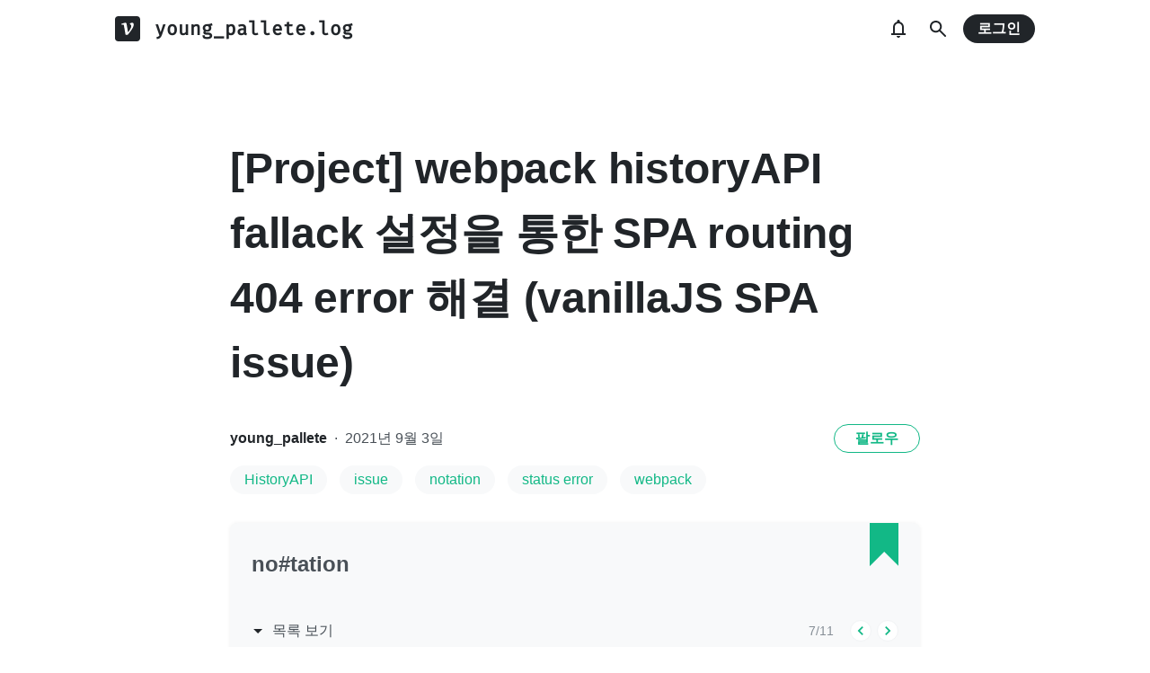

--- FILE ---
content_type: text/html; charset=utf-8
request_url: https://velog.io/@young_pallete/Project-spafallback
body_size: 20407
content:
<!doctype html>
<html><head><title data-rh="true">[Project] webpack historyAPI fallack 설정을 통한 SPA routing 404 error 해결 (vanillaJS SPA issue)</title><link data-rh="true" rel="canonical" href="https://velog.io/@young_pallete/Project-spafallback"/><meta data-rh="true" property="fb:app_id" content="203040656938507"/><meta data-rh="true" name="description" content="시작하며 🌈
일단 지금의 경우, 노션처럼"/><meta data-rh="true" property="og:url" content="https://velog.io/@young_pallete/Project-spafallback"/><meta data-rh="true" property="og:type" content="article"/><meta data-rh="true" property="og:title" content="[Project] webpack historyAPI fallack 설정을 통한 SPA routing 404 error 해결 (vanillaJS SPA issue)"/><meta data-rh="true" property="og:description" content="시작하며 🌈
일단 지금의 경우, 노션처럼"/><meta data-rh="true" property="og:image" content="https://velog.velcdn.com/images/young_pallete/post/2f489256-4821-49ba-bb6b-3bed0bc0bfc5/image.png"/><meta data-rh="true" name="twitter:card" content="summary_large_image"/><meta data-rh="true" name="twitter:title" content="[Project] webpack historyAPI fallack 설정을 통한 SPA routing 404 error 해결 (vanillaJS SPA issue)"/><meta data-rh="true" name="twitter:description" content="시작하며 🌈
일단 지금의 경우, 노션처럼"/><meta data-rh="true" name="twitter:image" content="https://images.velog.io/images/young_pallete/post/2f489256-4821-49ba-bb6b-3bed0bc0bfc5/image.png"/><style data-styled="" data-styled-version="5.3.3">.hSMJOX{display:-webkit-inline-box;display:-webkit-inline-flex;display:-ms-inline-flexbox;display:inline-flex;-webkit-align-items:center;-webkit-box-align:center;-ms-flex-align:center;align-items:center;-webkit-box-pack:center;-webkit-justify-content:center;-ms-flex-pack:center;justify-content:center;font-weight:bold;cursor:pointer;outline:none;border:none;color:white;background:var(--primary1);color:var(--button-text);border-radius:4px;padding-top:0;padding-bottom:0;height:2rem;padding-left:1.25rem;padding-right:1.25rem;font-size:1rem;}/*!sc*/
.hSMJOX:hover,.hSMJOX:focus{background:var(--primary2);}/*!sc*/
.sc-jrQzAO + .sc-jrQzAO{margin-left:0.5rem;}/*!sc*/
.hSMJOX:disabled{cursor:not-allowed;background:var(--bg-element4);color:var(--text3);}/*!sc*/
.hSMJOX:disabled:hover{background:var(--bg-element4);color:var(--text3);}/*!sc*/
data-styled.g11[id="sc-jrQzAO"]{content:"hSMJOX,"}/*!sc*/
body{margin:0;padding:0;font-family:-apple-system,BlinkMacSystemFont,"Helvetica Neue","Apple SD Gothic Neo","Malgun Gothic","맑은 고딕",나눔고딕,"Nanum Gothic","Noto Sans KR","Noto Sans CJK KR",arial,돋움,Dotum,Tahoma,Geneva,sans-serif;-webkit-font-smoothing:antialiased;-moz-osx-font-smoothing:grayscale;color:var(--text1);box-sizing:border-box;}/*!sc*/
*{box-sizing:inherit;}/*!sc*/
code{font-family:'Fira Mono',source-code-pro,Menlo,Monaco,Consolas,'Courier New', monospace;}/*!sc*/
input,button,textarea{font-family:inherit;}/*!sc*/
html,body,#root{height:100%;}/*!sc*/
body{--bg-page1:#F8F9FA;--bg-page2:#FFFFFF;--bg-element1:#FFFFFF;--bg-element2:#F8F9FA;--bg-element3:#E9ECEF;--bg-element4:#DEE2E6;--bg-element5:#212529;--bg-element6:#343A40;--bg-element7:#FFFFFF;--bg-element8:#FBFDFC;--bg-invert:#1E1E1E;--bg-inline-code:#E9ECEF;--bg-tag:#F8F9FA;--text1:#212529;--text2:#495057;--text3:#868E96;--text4:#CED4DA;--border1:#343A40;--border2:#ADB5BD;--border3:#DEE2E6;--border4:#F1F3F5;--primary1:#12B886;--primary2:#20C997;--destructive1:#FF6B6B;--destructive2:#FF8787;--button-text:#FFFFFF;--slight-layer:rgba(0,0,0,0.05);--opaque-layer:rgba(249,249,249,0.85);--editor-footer:#FFFFFF;--prism-bg:#fbfcfd;--prism-default-text:#24292e;--prism-selection-bg:rgba(0,0,0,0.15);--prism-code-block-bg:#fbfcfd;--prism-code-1:#969896;--prism-code-2:#24292e;--prism-code-3:#a626a4;--prism-code-4:#63a35c;--prism-code-5:#0184bc;--prism-code-6:#50a14f;--prism-code-7:#a626a4;--prism-code-8:#005cc5;--prism-code-9:#a626a4;--prism-line-number:#585c63;}/*!sc*/
@media (prefers-color-scheme:dark){body{--bg-page1:#121212;--bg-page2:#121212;--bg-element1:#1E1E1E;--bg-element2:#1E1E1E;--bg-element3:#252525;--bg-element4:#2E2E2E;--bg-element5:#F1F3F5;--bg-element6:#F8F9FA;--bg-element7:#252525;--bg-element8:#0c0c0c;--bg-invert:#FFFFFF;--bg-inline-code:#363636;--bg-tag:#252525;--text1:#ECECEC;--text2:#D9D9D9;--text3:#ACACAC;--text4:#595959;--border1:#E0E0E0;--border2:#A0A0A0;--border3:#4D4D4D;--border4:#2A2A2A;--primary1:#96F2D7;--primary2:#63E6BE;--destructive1:#FFC9C9;--destructive2:#FFA8A8;--button-text:#121212;--slight-layer:rgba(255,255,255,0.1);--opaque-layer:rgba(0,0,0,0.85);--editor-footer:#2E2E2E;--prism-bg:#1E1E1E;--prism-default-text:#e0e6f1;--prism-selection-bg:#383e49;--prism-code-block-bg:#1e1e1e;--prism-code-1:#7c858d;--prism-code-2:#abb2bf;--prism-code-3:#e06c75;--prism-code-4:#d19a66;--prism-code-5:#98c379;--prism-code-6:#56b6c2;--prism-code-7:#c678dd;--prism-code-8:#61afef;--prism-code-9:#c678dd;--prism-line-number:#5c6370;}}/*!sc*/
body[data-theme='light']{--bg-page1:#F8F9FA;--bg-page2:#FFFFFF;--bg-element1:#FFFFFF;--bg-element2:#F8F9FA;--bg-element3:#E9ECEF;--bg-element4:#DEE2E6;--bg-element5:#212529;--bg-element6:#343A40;--bg-element7:#FFFFFF;--bg-element8:#FBFDFC;--bg-invert:#1E1E1E;--bg-inline-code:#E9ECEF;--bg-tag:#F8F9FA;--text1:#212529;--text2:#495057;--text3:#868E96;--text4:#CED4DA;--border1:#343A40;--border2:#ADB5BD;--border3:#DEE2E6;--border4:#F1F3F5;--primary1:#12B886;--primary2:#20C997;--destructive1:#FF6B6B;--destructive2:#FF8787;--button-text:#FFFFFF;--slight-layer:rgba(0,0,0,0.05);--opaque-layer:rgba(249,249,249,0.85);--editor-footer:#FFFFFF;--prism-bg:#fbfcfd;--prism-default-text:#24292e;--prism-selection-bg:rgba(0,0,0,0.15);--prism-code-block-bg:#fbfcfd;--prism-code-1:#969896;--prism-code-2:#24292e;--prism-code-3:#a626a4;--prism-code-4:#63a35c;--prism-code-5:#0184bc;--prism-code-6:#50a14f;--prism-code-7:#a626a4;--prism-code-8:#005cc5;--prism-code-9:#a626a4;--prism-line-number:#585c63;}/*!sc*/
body[data-theme='dark']{--bg-page1:#121212;--bg-page2:#121212;--bg-element1:#1E1E1E;--bg-element2:#1E1E1E;--bg-element3:#252525;--bg-element4:#2E2E2E;--bg-element5:#F1F3F5;--bg-element6:#F8F9FA;--bg-element7:#252525;--bg-element8:#0c0c0c;--bg-invert:#FFFFFF;--bg-inline-code:#363636;--bg-tag:#252525;--text1:#ECECEC;--text2:#D9D9D9;--text3:#ACACAC;--text4:#595959;--border1:#E0E0E0;--border2:#A0A0A0;--border3:#4D4D4D;--border4:#2A2A2A;--primary1:#96F2D7;--primary2:#63E6BE;--destructive1:#FFC9C9;--destructive2:#FFA8A8;--button-text:#121212;--slight-layer:rgba(255,255,255,0.1);--opaque-layer:rgba(0,0,0,0.85);--editor-footer:#2E2E2E;--prism-bg:#1E1E1E;--prism-default-text:#e0e6f1;--prism-selection-bg:#383e49;--prism-code-block-bg:#1e1e1e;--prism-code-1:#7c858d;--prism-code-2:#abb2bf;--prism-code-3:#e06c75;--prism-code-4:#d19a66;--prism-code-5:#98c379;--prism-code-6:#56b6c2;--prism-code-7:#c678dd;--prism-code-8:#61afef;--prism-code-9:#c678dd;--prism-line-number:#5c6370;}/*!sc*/
data-styled.g13[id="sc-global-gYCCRU1"]{content:"sc-global-gYCCRU1,"}/*!sc*/
.cyyZlI{color:inherit;-webkit-text-decoration:none;text-decoration:none;}/*!sc*/
data-styled.g17[id="sc-egiyK"]{content:"cyyZlI,"}/*!sc*/
.fldlST{height:2rem;padding-left:1rem;padding-right:1rem;font-size:1rem;border-radius:1rem;background:none;border:none;outline:none;font-weight:bold;word-break:keep-all;background:var(--bg-element5);color:var(--button-text);-webkit-transition:0.125s all ease-in;transition:0.125s all ease-in;cursor:pointer;}/*!sc*/
.fldlST:hover{background:var(--bg-element6);}/*!sc*/
.fldlST:focus{box-shadow:0px 2px 12px #00000030;}/*!sc*/
.fldlST:disabled{background:var(--bg-element2);}/*!sc*/
data-styled.g18[id="sc-bqiRlB"]{content:"fldlST,"}/*!sc*/
.cQvXTx{width:1728px;margin-left:auto;margin-right:auto;}/*!sc*/
@media (max-width:1919px){.cQvXTx{width:1376px;}}/*!sc*/
@media (max-width:1440px){.cQvXTx{width:1024px;}}/*!sc*/
@media (max-width:1056px){.cQvXTx{width:calc(100% - 2rem);}}/*!sc*/
data-styled.g22[id="sc-fFeiMQ"]{content:"cQvXTx,"}/*!sc*/
.ddFdew{display:-webkit-box;display:-webkit-flex;display:-ms-flexbox;display:flex;-webkit-align-items:center;-webkit-box-align:center;-ms-flex-align:center;align-items:center;-webkit-box-pack:center;-webkit-justify-content:center;-ms-flex-pack:center;justify-content:center;font-weight:bold;color:var(--text1);font-size:1.3125rem;-webkit-text-decoration:none;text-decoration:none;font-family:Fira Mono,monospace;}/*!sc*/
@media (max-width:1024px){.ddFdew{font-size:1.125rem;}.ddFdew .velog-logo{height:1.25rem;}}/*!sc*/
.ddFdew a{display:-webkit-box;display:-webkit-flex;display:-ms-flexbox;display:flex;-webkit-align-items:center;-webkit-box-align:center;-ms-flex-align:center;align-items:center;color:inherit;-webkit-text-decoration:none;text-decoration:none;}/*!sc*/
.ddFdew .user-logo{display:block;max-width:calc(100vw - 250px);text-overflow:ellipsis;white-space:nowrap;overflow-x:hidden;overflow-y:hidden;}/*!sc*/
data-styled.g28[id="sc-kfPuZi"]{content:"ddFdew,"}/*!sc*/
.kdLiUF{color:inherit;}/*!sc*/
.kdLiUF svg{color:inherit;margin-right:1rem;width:1.75rem;height:1.75rem;display:block;}/*!sc*/
@media (max-width:1024px){.kdLiUF svg{width:1.5rem;height:1.5rem;margin-right:0.75rem;}}/*!sc*/
data-styled.g29[id="sc-fKVqWL"]{content:"kdLiUF,"}/*!sc*/
.jEdNvQ{height:4rem;}/*!sc*/
data-styled.g30[id="sc-bBHxTw"]{content:"jEdNvQ,"}/*!sc*/
.glTvbH{display:-webkit-box;display:-webkit-flex;display:-ms-flexbox;display:flex;-webkit-align-items:center;-webkit-box-align:center;-ms-flex-align:center;align-items:center;-webkit-box-pack:center;-webkit-justify-content:center;-ms-flex-pack:center;justify-content:center;background:transparent;border:none;width:2.5rem;height:2.5rem;outline:none;border-radius:50%;color:var(--text1);cursor:pointer;margin-right:0.5rem;}/*!sc*/
.glTvbH:hover{background:var(--slight-layer);}/*!sc*/
.glTvbH svg{width:24px;height:24px;}/*!sc*/
data-styled.g31[id="sc-iwjdpV"]{content:"glTvbH,"}/*!sc*/
.pAGEY{position:relative;display:-webkit-box;display:-webkit-flex;display:-ms-flexbox;display:flex;-webkit-align-items:center;-webkit-box-align:center;-ms-flex-align:center;align-items:center;-webkit-box-pack:center;-webkit-justify-content:center;-ms-flex-pack:center;justify-content:center;background:transparent;border:none;width:2.5rem;height:2.5rem;outline:none;border-radius:50%;color:var(--text1);cursor:pointer;margin-right:4px;}/*!sc*/
.pAGEY:hover{background:var(--slight-layer);}/*!sc*/
.pAGEY svg{width:24px;height:24px;}/*!sc*/
data-styled.g32[id="sc-cxpSdN"]{content:"pAGEY,"}/*!sc*/
.hrgwyc{height:100%;display:-webkit-box;display:-webkit-flex;display:-ms-flexbox;display:flex;-webkit-align-items:center;-webkit-box-align:center;-ms-flex-align:center;align-items:center;-webkit-box-pack:justify;-webkit-justify-content:space-between;-ms-flex-pack:justify;justify-content:space-between;}/*!sc*/
data-styled.g34[id="sc-iJKOTD"]{content:"hrgwyc,"}/*!sc*/
.gHrJRn{display:-webkit-box;display:-webkit-flex;display:-ms-flexbox;display:flex;-webkit-align-items:center;-webkit-box-align:center;-ms-flex-align:center;align-items:center;position:relative;}/*!sc*/
@media (max-width:1024px){.gHrJRn .write-button{display:none;}}/*!sc*/
data-styled.g35[id="sc-giYglK"]{content:"gHrJRn,"}/*!sc*/
.bxsBRa{position:fixed;top:0;background:var(--bg-element1);width:100%;z-index:10;box-shadow:0px 0 8px rgba(0,0,0,0.08);}/*!sc*/
.bxsBRa .tab-wrapper{margin-top:-2rem;}/*!sc*/
data-styled.g50[id="sc-cTAqQK"]{content:"bxsBRa,"}/*!sc*/
.kTIDXm{padding-bottom:4rem;}/*!sc*/
data-styled.g53[id="sc-bBHHxi"]{content:"kTIDXm,"}/*!sc*/
.iLfnNd{background:var(--bg-element4);-webkit-animation:gsdBxV 1s ease-in-out infinite;animation:gsdBxV 1s ease-in-out infinite;display:inline-block;border-radius:4px;height:1em;}/*!sc*/
.sc-lbhJGD + .sc-lbhJGD{margin-left:0.5rem;}/*!sc*/
.jsEdRE{background:var(--bg-element4);-webkit-animation:gsdBxV 1s ease-in-out infinite;animation:gsdBxV 1s ease-in-out infinite;display:inline-block;border-radius:4px;height:1em;}/*!sc*/
data-styled.g60[id="sc-lbhJGD"]{content:"iLfnNd,jsEdRE,"}/*!sc*/
body{background:var(--bg-page2);}/*!sc*/
data-styled.g69[id="sc-global-iqNrnJ1"]{content:"sc-global-iqNrnJ1,"}/*!sc*/
.dXONqK{width:768px;margin-left:auto;margin-right:auto;}/*!sc*/
@media (max-width:768px){.dXONqK{width:100%;}}/*!sc*/
data-styled.g76[id="sc-TBWPX"]{content:"dXONqK,"}/*!sc*/
.loMAkm{margin-top:2rem;padding:2rem 1.5rem;background:var(--bg-element2);border-radius:8px;box-shadow:0 0 4px 0 rgba(0,0,0,0.06);position:relative;}/*!sc*/
@media (max-width:768px){.loMAkm{padding:1rem;}}/*!sc*/
.loMAkm svg{color:var(--primary1);}/*!sc*/
.loMAkm h2{margin-top:0;color:var(--text2);font-weight:bold;padding-right:2rem;font-size:1.5rem;}/*!sc*/
.loMAkm h2 a{-webkit-text-decoration:none;text-decoration:none;color:inherit;}/*!sc*/
.loMAkm h2 a:hover{color:var(--text3);-webkit-text-decoration:underline;text-decoration:underline;}/*!sc*/
@media (max-width:768px){.loMAkm h2{font-size:1.125rem;padding-right:2.5rem;margin-bottom:1.5rem;}}/*!sc*/
.loMAkm .series-corner-image{position:absolute;right:1.5rem;top:0px;}/*!sc*/
@media (max-width:768px){.loMAkm .series-corner-image{right:1rem;width:1.5rem;height:auto;}}/*!sc*/
data-styled.g77[id="sc-jIkXHa"]{content:"loMAkm,"}/*!sc*/
.fOdzda{display:-webkit-box;display:-webkit-flex;display:-ms-flexbox;display:flex;-webkit-align-items:center;-webkit-box-align:center;-ms-flex-align:center;align-items:center;}/*!sc*/
.fOdzda .series-number{font-size:0.875rem;color:var(--text3);}/*!sc*/
data-styled.g78[id="sc-ZOtfp"]{content:"fOdzda,"}/*!sc*/
.byLNvf{display:-webkit-box;display:-webkit-flex;display:-ms-flexbox;display:flex;-webkit-align-items:center;-webkit-box-align:center;-ms-flex-align:center;align-items:center;margin-left:-5px;color:var(--text2);line-height:1;cursor:pointer;}/*!sc*/
.byLNvf svg{margin-right:0.25rem;color:var(--text1);font-size:1.5rem;}/*!sc*/
.byLNvf:hover{color:var(--text1);}/*!sc*/
.byLNvf:hover svg{color:var(--text1);}/*!sc*/
data-styled.g79[id="sc-jOxtWs"]{content:"byLNvf,"}/*!sc*/
.EuzLS{margin-top:3rem;display:-webkit-box;display:-webkit-flex;display:-ms-flexbox;display:flex;-webkit-box-pack:justify;-webkit-justify-content:space-between;-ms-flex-pack:justify;justify-content:space-between;-webkit-align-items:center;-webkit-box-align:center;-ms-flex-align:center;align-items:center;}/*!sc*/
data-styled.g80[id="sc-hmjpVf"]{content:"EuzLS,"}/*!sc*/
.bsYDCu{display:-webkit-box;display:-webkit-flex;display:-ms-flexbox;display:flex;margin-left:1.125rem;}/*!sc*/
data-styled.g81[id="sc-eLwHnm"]{content:"bsYDCu,"}/*!sc*/
.jSfrkj{width:1.5rem;height:1.5rem;border-radius:50%;outline:none;display:-webkit-box;display:-webkit-flex;display:-ms-flexbox;display:flex;-webkit-align-items:center;-webkit-box-align:center;-ms-flex-align:center;align-items:center;-webkit-box-pack:center;-webkit-justify-content:center;-ms-flex-pack:center;justify-content:center;font-size:1.25rem;color:var(--primary1);background:var(--bg-element1);border:1px solid var(--border4);padding:0;cursor:pointer;}/*!sc*/
.jSfrkj:hover{background:var(--primary1);color:white;}/*!sc*/
.sc-bTfYFJ + .sc-bTfYFJ{margin-left:0.375rem;}/*!sc*/
.jSfrkj:disabled{cursor:default;background:var(--bg-element2);border:1px solid var(--border4);color:var(--text3);opacity:0.3;}/*!sc*/
data-styled.g82[id="sc-bTfYFJ"]{content:"jSfrkj,"}/*!sc*/
.gISUXI{margin-bottom:0.875rem;background:var(--bg-tag);padding-left:1rem;padding-right:1rem;height:2rem;border-radius:1rem;display:-webkit-inline-box;display:-webkit-inline-flex;display:-ms-inline-flexbox;display:inline-flex;-webkit-align-items:center;-webkit-box-align:center;-ms-flex-align:center;align-items:center;margin-right:0.875rem;color:var(--primary1);-webkit-text-decoration:none;text-decoration:none;font-weight:500;font-size:1rem;}/*!sc*/
@media (max-width:768px){.gISUXI{height:1.5rem;font-size:0.75rem;border-radius:0.75rem;padding-left:0.75rem;padding-right:0.75rem;margin-right:0.5rem;margin-bottom:0.5rem;}}/*!sc*/
.gISUXI:hover{opacity:0.75;}/*!sc*/
data-styled.g85[id="sc-dtMgUX"]{content:"gISUXI,"}/*!sc*/
.bpMcZw{margin-top:0.875rem;margin-bottom:-0.875rem;min-height:0.875rem;}/*!sc*/
@media (max-width:768px){.bpMcZw{margin-top:0.5rem;margin-bottom:-0.5rem;min-height:0.5rem;}}/*!sc*/
data-styled.g86[id="sc-cZMNgc"]{content:"bpMcZw,"}/*!sc*/
.fiOuRZ{margin-top:5.5rem;}/*!sc*/
@media (max-width:1024px){.fiOuRZ .head-wrapper{padding-left:1rem;padding-right:1rem;}}/*!sc*/
.fiOuRZ h1{font-size:3rem;line-height:1.5;-webkit-letter-spacing:-0.004em;-moz-letter-spacing:-0.004em;-ms-letter-spacing:-0.004em;letter-spacing:-0.004em;margin-top:0;font-weight:800;color:var(--text1);margin-bottom:2rem;word-break:keep-all;overflow-wrap:break-word;-webkit-transition:color 0.125s ease-in;transition:color 0.125s ease-in;}/*!sc*/
@media (max-width:1024px){.fiOuRZ{margin-top:2rem;}.fiOuRZ h1{font-size:2.25rem;}}/*!sc*/
data-styled.g88[id="sc-jQrDum"]{content:"fiOuRZ,"}/*!sc*/
.jGdQwA{font-size:1rem;color:var(--text2);display:-webkit-box;display:-webkit-flex;display:-ms-flexbox;display:flex;-webkit-box-pack:justify;-webkit-justify-content:space-between;-ms-flex-pack:justify;justify-content:space-between;-webkit-align-items:center;-webkit-box-align:center;-ms-flex-align:center;align-items:center;}/*!sc*/
.jGdQwA .information .username{color:var(--text1);font-weight:bold;}/*!sc*/
.jGdQwA .information .username a{color:inherit;-webkit-text-decoration:none;text-decoration:none;}/*!sc*/
.jGdQwA .information .username a:hover{color:var(--text2);-webkit-text-decoration:underline;text-decoration:underline;}/*!sc*/
.jGdQwA .information .separator{margin-left:0.5rem;margin-right:0.5rem;}/*!sc*/
@media (max-width:768px){.jGdQwA .information{font-size:0.875rem;}}/*!sc*/
@media (max-width:768px){.jGdQwA{margin-bottom:0.75rem;}}/*!sc*/
data-styled.g89[id="sc-fvxzrP"]{content:"jGdQwA,"}/*!sc*/
.eYeYLy{display:-webkit-box;display:-webkit-flex;display:-ms-flexbox;display:flex;}/*!sc*/
data-styled.g90[id="sc-fbyfCU"]{content:"eYeYLy,"}/*!sc*/
.eZStMw{max-height:100vh;max-width:100%;width:auto;margin:0 auto;height:auto;object-fit:contain;display:block;margin-top:2rem;}/*!sc*/
@media (max-width:768px){.eZStMw{margin-top:1.5rem;}}/*!sc*/
data-styled.g92[id="sc-gsNilK"]{content:"eZStMw,"}/*!sc*/
.FTZwa{font-size:1.125rem;color:var(--text1);-webkit-transition:color 0.125s ease-in;transition:color 0.125s ease-in;line-height:1.7;-webkit-letter-spacing:-0.004em;-moz-letter-spacing:-0.004em;-ms-letter-spacing:-0.004em;letter-spacing:-0.004em;word-break:keep-all;word-wrap:break-word;}/*!sc*/
.FTZwa ul b,.FTZwa ol b,.FTZwa p b{font-weight:400;}/*!sc*/
.FTZwa ul code,.FTZwa ol code,.FTZwa p code{background:var(--bg-inline-code);padding:0.2em 0.4em;font-size:85%;border-radius:3px;}/*!sc*/
.FTZwa ul a code,.FTZwa ol a code,.FTZwa p a code{color:var(--primary1);}/*!sc*/
.FTZwa a{color:var(--primary1);-webkit-text-decoration:none;text-decoration:none;}/*!sc*/
.FTZwa a:hover{color:var(--primary1);-webkit-text-decoration:underline;text-decoration:underline;}/*!sc*/
.FTZwa code{font-family:'Fira Mono',source-code-pro,Menlo,Monaco,Consolas, 'Courier New',monospace;}/*!sc*/
.FTZwa hr{border:none;height:1px;width:100%;background:var(--border3);margin-top:2rem;margin-bottom:2rem;}/*!sc*/
.FTZwa p img{display:block;margin:0 auto;max-width:100%;margin-top:3rem;margin-bottom:3rem;}/*!sc*/
.FTZwa h1{font-size:2.5rem;}/*!sc*/
.FTZwa h2{font-size:2rem;}/*!sc*/
.FTZwa h3{font-size:1.5rem;}/*!sc*/
.FTZwa h4{font-size:1.125rem;}/*!sc*/
.FTZwa h1,.FTZwa h2,.FTZwa h3,.FTZwa h4{line-height:1.5;margin-bottom:1rem;}/*!sc*/
.FTZwa p + h1,.FTZwa p + h2,.FTZwa p + h3,.FTZwa p + h4{margin-top:2.5rem;}/*!sc*/
@media (max-width:768px){.FTZwa{font-size:1rem;}.FTZwa h1{font-size:2.25rem;}.FTZwa h2{font-size:1.75rem;}.FTZwa h3{font-size:1.25rem;}.FTZwa h4{font-size:1rem;}.FTZwa h1,.FTZwa h2,.FTZwa h3,.FTZwa h4{margin-bottom:0.75rem;}.FTZwa p + h1,.FTZwa p + h2,.FTZwa p + h3,.FTZwa p + h4{margin-top:2rem;}}/*!sc*/
.FTZwa blockquote{margin-top:2rem;margin-bottom:2rem;border-left:4px solid var(--primary2);border-top-right-radius:4px;border-bottom-right-radius:4px;background:var(--bg-element2);margin-left:0;margin-right:0;padding:1rem;padding-left:2rem;color:var(--text1);}/*!sc*/
.FTZwa blockquote ul,.FTZwa blockquote ol{padding-left:1rem;}/*!sc*/
.FTZwa blockquote *:first-child{margin-top:0;}/*!sc*/
.FTZwa blockquote *:last-child{margin-bottom:0;}/*!sc*/
data-styled.g93[id="sc-bXTejn"]{content:"FTZwa,"}/*!sc*/
.bzHCOc.atom-one pre{background:var(--prism-bg);}/*!sc*/
.bzHCOc.atom-one code[class*='language-'],.bzHCOc.atom-one pre[class*='language-']{color:var(--prism-default-text);background:none;text-align:left;white-space:pre;word-spacing:normal;word-break:normal;word-wrap:normal;-moz-tab-size:4;-o-tab-size:4;tab-size:4;-webkit-hyphens:none;-moz-hyphens:none;-ms-hyphens:none;-webkit-hyphens:none;-moz-hyphens:none;-ms-hyphens:none;hyphens:none;}/*!sc*/
.bzHCOc.atom-one pre[class*='language-']::-moz-selection,.bzHCOc.atom-one pre[class*='language-'] ::-moz-selection,.bzHCOc.atom-one code[class*='language-']::-moz-selection,.bzHCOc.atom-one code[class*='language-'] ::-moz-selection{text-shadow:none;background:var(--prism-selection-bg);}/*!sc*/
.bzHCOc.atom-one pre[class*='language-']::selection,.bzHCOc.atom-one pre[class*='language-'] ::selection,.bzHCOc.atom-one code[class*='language-']::selection,.bzHCOc.atom-one code[class*='language-'] ::selection{text-shadow:none;background:var(--prism-selection-bg);}/*!sc*/
@media print{.bzHCOc.atom-one code[class*='language-'],.bzHCOc.atom-one pre[class*='language-']{text-shadow:none;}}/*!sc*/
.bzHCOc.atom-one pre[class*='language-']{padding:1em;margin:0.5em 0;overflow:auto;}/*!sc*/
.bzHCOc.atom-one:not(pre) > code[class*='language-'],.bzHCOc.atom-one pre[class*='language-']{background:var(--prism-code-block-bg);}/*!sc*/
.bzHCOc.atom-one:not(pre) > code[class*='language-']{padding:0.1em;border-radius:0.3em;white-space:normal;}/*!sc*/
.bzHCOc.atom-one .token.comment,.bzHCOc.atom-one .token.prolog,.bzHCOc.atom-one .token.doctype,.bzHCOc.atom-one .token.cdata{color:var(--prism-code-1);}/*!sc*/
.bzHCOc.atom-one .token.punctuation{color:var(--prism-code-2);}/*!sc*/
.bzHCOc.atom-one .token.selector,.bzHCOc.atom-one .token.tag{color:var(--prism-code-3);}/*!sc*/
.bzHCOc.atom-one .token.property,.bzHCOc.atom-one .token.boolean,.bzHCOc.atom-one .token.number,.bzHCOc.atom-one .token.constant,.bzHCOc.atom-one .token.symbol,.bzHCOc.atom-one .token.attr-name,.bzHCOc.atom-one .token.deleted{color:var(--prism-code-4);}/*!sc*/
.bzHCOc.atom-one .token.string,.bzHCOc.atom-one .token.char,.bzHCOc.atom-one .token.attr-value,.bzHCOc.atom-one .token.builtin,.bzHCOc.atom-one .token.inserted{color:var(--prism-code-6);}/*!sc*/
.bzHCOc.atom-one .token.operator,.bzHCOc.atom-one .token.entity,.bzHCOc.atom-one .token.url,.bzHCOc.atom-one .language-css .token.string,.bzHCOc.atom-one .style .token.string{color:var(--prism-code-5);}/*!sc*/
.bzHCOc.atom-one .token.atrule,.bzHCOc.atom-one .token.keyword{color:var(--prism-code-7);}/*!sc*/
.bzHCOc.atom-one .token.function{color:var(--prism-code-8);}/*!sc*/
.bzHCOc.atom-one .token.regex,.bzHCOc.atom-one .token.important,.bzHCOc.atom-one .token.variable{color:var(--prism-code-9);}/*!sc*/
.bzHCOc.atom-one .token.important,.bzHCOc.atom-one .token.bold{font-weight:bold;}/*!sc*/
.bzHCOc.atom-one .token.italic{font-style:italic;}/*!sc*/
.bzHCOc.atom-one .token.entity{cursor:help;}/*!sc*/
.bzHCOc.atom-one pre.line-numbers{position:relative;padding-left:3.8em;counter-reset:linenumber;}/*!sc*/
.bzHCOc.atom-one pre.line-numbers > code{position:relative;}/*!sc*/
.bzHCOc.atom-one .line-numbers .line-numbers-rows{position:absolute;pointer-events:none;top:0;font-size:100%;left:-3.8em;width:3em;-webkit-letter-spacing:-1px;-moz-letter-spacing:-1px;-ms-letter-spacing:-1px;letter-spacing:-1px;border-right:0;-webkit-user-select:none;-moz-user-select:none;-ms-user-select:none;-webkit-user-select:none;-moz-user-select:none;-ms-user-select:none;user-select:none;}/*!sc*/
.bzHCOc.atom-one .line-numbers-rows > span{pointer-events:none;display:block;counter-increment:linenumber;}/*!sc*/
.bzHCOc.atom-one .line-numbers-rows > span:before{content:counter(linenumber);color:var(--prism-line-number);display:block;padding-right:0.8em;text-align:right;}/*!sc*/
.bzHCOc.github code,.bzHCOc.github code[class*='language-'],.bzHCOc.github pre[class*='language-']{color:#24292e;}/*!sc*/
.bzHCOc.github pre{color:#24292e;background:#f6f8fa;}/*!sc*/
.bzHCOc.github .token.function{color:#005cc5;}/*!sc*/
.bzHCOc.github .token.comment,.bzHCOc.github .token.prolog,.bzHCOc.github .token.doctype,.bzHCOc.github .token.cdata{color:#969896;}/*!sc*/
.bzHCOc.github .token.punctuation{color:#24292e;}/*!sc*/
.bzHCOc.github .token.string{color:#032f62;}/*!sc*/
.bzHCOc.github .token.atrule,.bzHCOc.github .token.attr-value{color:#183691;}/*!sc*/
.bzHCOc.github .token.property,.bzHCOc.github .token.tag{color:#63a35c;}/*!sc*/
.bzHCOc.github .token.boolean,.bzHCOc.github .token.number{color:#0086b3;}/*!sc*/
.bzHCOc.github .token.selector,.bzHCOc.github .token.attr-name,.bzHCOc.github .token.attr-value .punctuation:first-child,.bzHCOc.github .token.keyword,.bzHCOc.github .token.regex,.bzHCOc.github .token.important{color:#d73a49;}/*!sc*/
.bzHCOc.github .token.operator,.bzHCOc.github .token.entity,.bzHCOc.github .token.url,.bzHCOc.github .language-css{color:#d73a49;}/*!sc*/
.bzHCOc.github .token.entity{cursor:help;}/*!sc*/
.bzHCOc.github .namespace{opacity:0.7;}/*!sc*/
.bzHCOc.monokai code[class*='language-'],.bzHCOc.monokai pre[class*='language-']{color:#f8f8f2;text-shadow:0 1px rgba(0,0,0,0.3);}/*!sc*/
.bzHCOc.monokai:not(pre) > code[class*='language-'],.bzHCOc.monokai pre[class*='language-']{background:#272822;}/*!sc*/
.bzHCOc.monokai pre{color:#f8f8f2;text-shadow:0 1px rgba(0,0,0,0.3);background:#272822;}/*!sc*/
.bzHCOc.monokai .token.comment,.bzHCOc.monokai .token.prolog,.bzHCOc.monokai .token.doctype,.bzHCOc.monokai .token.cdata{color:#778090;}/*!sc*/
.bzHCOc.monokai .token.punctuation{color:#f8f8f2;}/*!sc*/
.bzHCOc.monokai .namespace{opacity:0.7;}/*!sc*/
.bzHCOc.monokai .token.property,.bzHCOc.monokai .token.tag,.bzHCOc.monokai .token.constant,.bzHCOc.monokai .token.symbol,.bzHCOc.monokai .token.deleted{color:#f92672;}/*!sc*/
.bzHCOc.monokai .token.boolean,.bzHCOc.monokai .token.number{color:#ae81ff;}/*!sc*/
.bzHCOc.monokai .token.selector,.bzHCOc.monokai .token.attr-name,.bzHCOc.monokai .token.string,.bzHCOc.monokai .token.char,.bzHCOc.monokai .token.builtin,.bzHCOc.monokai .token.inserted{color:#a6e22e;}/*!sc*/
.bzHCOc.monokai .token.operator,.bzHCOc.monokai .token.entity,.bzHCOc.monokai .token.url,.bzHCOc.monokai .language-css .token.string,.bzHCOc.monokai .style .token.string,.bzHCOc.monokai .token.variable{color:#f8f8f2;}/*!sc*/
.bzHCOc.monokai .token.atrule,.bzHCOc.monokai .token.attr-value,.bzHCOc.monokai .token.function{color:#e6db74;}/*!sc*/
.bzHCOc.monokai .token.keyword{color:#f92672;}/*!sc*/
.bzHCOc.monokai .token.regex,.bzHCOc.monokai .token.important{color:#fd971f;}/*!sc*/
.bzHCOc.monokai .token.important,.bzHCOc.monokai .token.bold{font-weight:bold;}/*!sc*/
.bzHCOc.monokai .token.italic{font-style:italic;}/*!sc*/
.bzHCOc.monokai .token.entity{cursor:help;}/*!sc*/
.bzHCOc.dracula code[class*='language-'],.bzHCOc.dracula pre[class*='language-']{color:#ccc;background:rgb(40,41,54);}/*!sc*/
.bzHCOc.dracula pre[class*='language-']::-moz-selection,.bzHCOc.dracula pre[class*='language-'] ::-moz-selection,.bzHCOc.dracula code[class*='language-']::-moz-selection,.bzHCOc.dracula code[class*='language-'] ::-moz-selection{text-shadow:none;background-color:#5a5f80;}/*!sc*/
.bzHCOc.dracula pre[class*='language-']::selection,.bzHCOc.dracula pre[class*='language-'] ::selection,.bzHCOc.dracula code[class*='language-']::selection,.bzHCOc.dracula code[class*='language-'] ::selection{text-shadow:none;background-color:#5a5f80;}/*!sc*/
.bzHCOc.dracula:not(pre) > code[class*='language-']{border-radius:0.3em;white-space:normal;}/*!sc*/
.bzHCOc.dracula pre{color:#ccc;background:rgb(40,41,54);}/*!sc*/
.bzHCOc.dracula .limit-300{height:300px !important;}/*!sc*/
.bzHCOc.dracula .limit-400{height:400px !important;}/*!sc*/
.bzHCOc.dracula .limit-500{height:500px !important;}/*!sc*/
.bzHCOc.dracula .limit-600{height:600px !important;}/*!sc*/
.bzHCOc.dracula .limit-700{height:700px !important;}/*!sc*/
.bzHCOc.dracula .limit-800{height:800px !important;}/*!sc*/
.bzHCOc.dracula .token.comment{color:rgba(98,114,164,1);}/*!sc*/
.bzHCOc.dracula .token.prolog{color:rgba(207,207,194,1);}/*!sc*/
.bzHCOc.dracula .token.tag{color:rgba(220,104,170,1);}/*!sc*/
.bzHCOc.dracula .token.entity{color:rgba(139,233,253,1);}/*!sc*/
.bzHCOc.dracula .token.atrule{color:rgba(98,239,117,1);}/*!sc*/
.bzHCOc.dracula .token.url{color:rgba(102,217,239,1);}/*!sc*/
.bzHCOc.dracula .token.selector{color:rgba(207,207,194,1);}/*!sc*/
.bzHCOc.dracula .token.string{color:rgba(241,250,140,1);}/*!sc*/
.bzHCOc.dracula .token.property{color:rgba(255,184,108,1);}/*!sc*/
.bzHCOc.dracula .token.important{color:rgba(255,121,198,1);font-weight:bold;}/*!sc*/
.bzHCOc.dracula .token.punctuation{color:rgba(230,219,116,1);}/*!sc*/
.bzHCOc.dracula .token.number{color:rgba(189,147,249,1);}/*!sc*/
.bzHCOc.dracula .token.function{color:rgba(80,250,123,1);}/*!sc*/
.bzHCOc.dracula .token.class-name{color:rgba(255,184,108,1);}/*!sc*/
.bzHCOc.dracula .token.keyword{color:rgba(255,121,198,1);}/*!sc*/
.bzHCOc.dracula .token.boolean{color:rgba(255,184,108,1);}/*!sc*/
.bzHCOc.dracula .token.operator{color:rgba(139,233,253,1);}/*!sc*/
.bzHCOc.dracula .token.char{color:rgba(255,135,157,1);}/*!sc*/
.bzHCOc.dracula .token.regex{color:rgba(80,250,123,1);}/*!sc*/
.bzHCOc.dracula .token.variable{color:rgba(80,250,123,1);}/*!sc*/
.bzHCOc.dracula .token.constant{color:rgba(255,184,108,1);}/*!sc*/
.bzHCOc.dracula .token.symbol{color:rgba(255,184,108,1);}/*!sc*/
.bzHCOc.dracula .token.builtin{color:rgba(255,121,198,1);}/*!sc*/
.bzHCOc.dracula .token.attr-value{color:#7ec699;}/*!sc*/
.bzHCOc.dracula .token.deleted{color:#e2777a;}/*!sc*/
.bzHCOc.dracula .token.namespace{color:#e2777a;}/*!sc*/
.bzHCOc.dracula .token.bold{font-weight:bold;}/*!sc*/
.bzHCOc.dracula .token.italic{font-style:italic;}/*!sc*/
.bzHCOc.dracula .token{color:#ff79c6;}/*!sc*/
.bzHCOc.dracula .langague-cpp .token.string{color:#8be9fd;}/*!sc*/
.bzHCOc.dracula .langague-c .token.string{color:#8be9fd;}/*!sc*/
.bzHCOc.dracula .language-css .token.selector{color:rgba(80,250,123,1);}/*!sc*/
.bzHCOc.dracula .language-css .token.property{color:rgba(255,184,108,1);}/*!sc*/
.bzHCOc.dracula .language-java span.token.class-name{color:#8be9fd;}/*!sc*/
.bzHCOc.dracula .language-java .token.class-name{color:#8be9fd;}/*!sc*/
.bzHCOc.dracula .language-markup .token.attr-value{color:rgba(102,217,239,1);}/*!sc*/
.bzHCOc.dracula .language-markup .token.tag{color:rgba(80,250,123,1);}/*!sc*/
.bzHCOc.dracula .language-objectivec .token.property{color:#66d9ef;}/*!sc*/
.bzHCOc.dracula .language-objectivec .token.string{color:#50fa7b;}/*!sc*/
.bzHCOc.dracula .language-php .token.boolean{color:#8be9fd;}/*!sc*/
.bzHCOc.dracula .language-php .token.function{color:#ff79c6;}/*!sc*/
.bzHCOc.dracula .language-php .token.keyword{color:#66d9ef;}/*!sc*/
.bzHCOc.dracula .language-ruby .token.symbol{color:#8be9fd;}/*!sc*/
.bzHCOc.dracula .language-ruby .token.class-name{color:#cfcfc2;}/*!sc*/
.bzHCOc.dracula pre.line-numbers{position:relative;padding-left:3.8em;counter-reset:linenumber;}/*!sc*/
.bzHCOc.dracula pre.line-numbers > code{position:relative;white-space:inherit;}/*!sc*/
.bzHCOc.dracula .line-numbers .line-numbers-rows{position:absolute;pointer-events:none;top:0;font-size:100%;left:-3.8em;width:3em;-webkit-letter-spacing:-1px;-moz-letter-spacing:-1px;-ms-letter-spacing:-1px;letter-spacing:-1px;border-right:1px solid #999;-webkit-user-select:none;-moz-user-select:none;-ms-user-select:none;-webkit-user-select:none;-moz-user-select:none;-ms-user-select:none;user-select:none;}/*!sc*/
.bzHCOc.dracula .line-numbers-rows > span{pointer-events:none;display:block;counter-increment:linenumber;}/*!sc*/
.bzHCOc.dracula .line-numbers-rows > span:before{content:counter(linenumber);color:#999;display:block;padding-right:0.8em;text-align:right;}/*!sc*/
.bzHCOc.dracula div.code-toolbar{position:relative;}/*!sc*/
.bzHCOc.dracula div.code-toolbar > .toolbar{position:absolute;top:0.3em;right:0.2em;-webkit-transition:opacity 0.3s ease-in-out;transition:opacity 0.3s ease-in-out;opacity:0;}/*!sc*/
.bzHCOc.dracula div.code-toolbar:hover > .toolbar{opacity:1;}/*!sc*/
.bzHCOc.dracula div.code-toolbar > .toolbar .toolbar-item{display:inline-block;padding-right:20px;}/*!sc*/
.bzHCOc.dracula div.code-toolbar > .toolbar a{cursor:pointer;}/*!sc*/
.bzHCOc.dracula div.code-toolbar > .toolbar button{background:none;border:0;color:inherit;font:inherit;line-height:normal;overflow:visible;padding:0;-webkit-user-select:none;-moz-user-select:none;-ms-user-select:none;}/*!sc*/
.bzHCOc.dracula div.code-toolbar > .toolbar a,.bzHCOc.dracula div.code-toolbar > .toolbar button,.bzHCOc.dracula div.code-toolbar > .toolbar span{color:#ccc;font-size:0.8em;padding:0.5em;background:rgba(98,114,164,1);border-radius:0.5em;}/*!sc*/
.bzHCOc.dracula div.code-toolbar > .toolbar a:hover,.bzHCOc.dracula div.code-toolbar > .toolbar a:focus,.bzHCOc.dracula div.code-toolbar > .toolbar button:hover,.bzHCOc.dracula div.code-toolbar > .toolbar button:focus,.bzHCOc.dracula div.code-toolbar > .toolbar span:hover,.bzHCOc.dracula div.code-toolbar > .toolbar span:focus{color:inherit;-webkit-text-decoration:none;text-decoration:none;background-color:var(--verde);}/*!sc*/
.bzHCOc pre{font-family:'Fira Mono',source-code-pro,Menlo,Monaco,Consolas, 'Courier New',monospace;font-size:0.875rem;padding:1rem;border-radius:4px;line-height:1.5;overflow-x:auto;-webkit-letter-spacing:0px;-moz-letter-spacing:0px;-ms-letter-spacing:0px;letter-spacing:0px;}/*!sc*/
@media (max-width:768px){.bzHCOc pre{font-size:0.75rem;padding:0.75rem;}}/*!sc*/
.bzHCOc img{max-width:100%;height:auto;display:block;margin-top:1.5rem;margin-bottom:1.5rem;}/*!sc*/
.bzHCOc iframe:not([id^='google_ads']){width:768px;height:430px;max-width:100%;background:black;display:block;margin:auto;border:none;border-radius:4px;overflow:hidden;}/*!sc*/
.bzHCOc .twitter-wrapper{display:-webkit-box;display:-webkit-flex;display:-ms-flexbox;display:flex;-webkit-box-pack:center;-webkit-justify-content:center;-ms-flex-pack:center;justify-content:center;-webkit-align-items:center;-webkit-box-align:center;-ms-flex-align:center;align-items:center;border-left:none;background:none;padding:none;}/*!sc*/
.bzHCOc table{min-width:40%;max-width:100%;border:1px solid var(--border2);border-collapse:collapse;font-size:0.875rem;}/*!sc*/
.bzHCOc table thead > tr > th{border-bottom:4px solid var(--border2);}/*!sc*/
.bzHCOc table th,.bzHCOc table td{word-break:break-word;padding:0.5rem;}/*!sc*/
.bzHCOc table td + td,.bzHCOc table th + th{border-left:1px solid var(--border2);}/*!sc*/
.bzHCOc table tr:nth-child(even){background:var(--bg-element2);}/*!sc*/
.bzHCOc table tr:nth-child(odd){background:var(--bg-page1);}/*!sc*/
.bzHCOc .katex-mathml{display:none;}/*!sc*/
data-styled.g94[id="sc-eGRUor"]{content:"bzHCOc,"}/*!sc*/
.bfzjcP{width:768px;margin:0 auto;margin-top:5rem;}/*!sc*/
@media (max-width:1024px){.bfzjcP{padding-left:1rem;padding-right:1rem;}}/*!sc*/
@media (max-width:768px){.bfzjcP{width:100%;}}/*!sc*/
data-styled.g96[id="sc-dFtzxp"]{content:"bfzjcP,"}/*!sc*/
.cgYvDI{margin-top:3rem;color:var(--text1);}/*!sc*/
.cgYvDI h4{font-size:1.125rem;line-height:1.5;font-weight:600;margin-bottom:1rem;}/*!sc*/
@media (max-width:768px){.cgYvDI{padding-left:1rem;padding-right:1rem;}}/*!sc*/
data-styled.g97[id="sc-brSvTw"]{content:"cgYvDI,"}/*!sc*/
.BdYrx > .buttons-wrapper{display:-webkit-box;display:-webkit-flex;display:-ms-flexbox;display:flex;-webkit-box-pack:end;-webkit-justify-content:flex-end;-ms-flex-pack:end;justify-content:flex-end;}/*!sc*/
data-styled.g99[id="sc-evcjhq"]{content:"BdYrx,"}/*!sc*/
.fQjmlN{resize:none;padding:1rem;padding-bottom:1.5rem;outline:none;border:1px solid var(--border4);margin-bottom:1.5rem;width:100%;border-radius:4px;min-height:6.125rem;font-size:1rem;color:var(--text1);line-height:1.75;background:var(--bg-element1);}/*!sc*/
.fQjmlN::-webkit-input-placeholder{color:var(--text3);}/*!sc*/
.fQjmlN::-moz-placeholder{color:var(--text3);}/*!sc*/
.fQjmlN:-ms-input-placeholder{color:var(--text3);}/*!sc*/
.fQjmlN::placeholder{color:var(--text3);}/*!sc*/
@media (max-width:768px){.fQjmlN{margin-bottom:1rem;}}/*!sc*/
data-styled.g100[id="sc-fHeRUh"]{content:"fQjmlN,"}/*!sc*/
.dDifDS{margin-top:2.5rem;}/*!sc*/
data-styled.g111[id="sc-dVNjXY"]{content:"dDifDS,"}/*!sc*/
.fibSC{width:32px;height:32px;border-radius:16px;display:-webkit-box;display:-webkit-flex;display:-ms-flexbox;display:flex;-webkit-align-items:center;-webkit-box-align:center;-ms-flex-align:center;align-items:center;-webkit-box-pack:center;-webkit-justify-content:center;-ms-flex-pack:center;justify-content:center;border:1px solid var(--primary2);font-size:1.5rem;color:var(--primary2);margin-right:1rem;}/*!sc*/
.cMDwOh{width:32px;height:32px;border-radius:16px;display:-webkit-box;display:-webkit-flex;display:-ms-flexbox;display:flex;-webkit-align-items:center;-webkit-box-align:center;-ms-flex-align:center;align-items:center;-webkit-box-pack:center;-webkit-justify-content:center;-ms-flex-pack:center;justify-content:center;border:1px solid var(--primary2);font-size:1.5rem;color:var(--primary2);margin-left:1rem;}/*!sc*/
data-styled.g124[id="sc-hjGZqJ"]{content:"fibSC,cMDwOh,"}/*!sc*/
.hlGICj{cursor:pointer;background:var(--bg-element2);box-shadow:0 0 4px 0 rgba(0,0,0,0.06);width:100%;padding-left:1rem;padding-right:1rem;height:4rem;display:-webkit-box;display:-webkit-flex;display:-ms-flexbox;display:flex;-webkit-align-items:center;-webkit-box-align:center;-ms-flex-align:center;align-items:center;-webkit-text-decoration:none;text-decoration:none;}/*!sc*/
.hlGICj:hover .sc-hjGZqJ{-webkit-animation-duration:0.35s;animation-duration:0.35s;-webkit-animation-name:dRQjsE;animation-name:dRQjsE;-webkit-animation-fill-mode:forwards;animation-fill-mode:forwards;-webkit-animation-timing-function:ease-out;animation-timing-function:ease-out;}/*!sc*/
.jSBDGM{cursor:pointer;background:var(--bg-element2);box-shadow:0 0 4px 0 rgba(0,0,0,0.06);width:100%;padding-left:1rem;padding-right:1rem;height:4rem;display:-webkit-box;display:-webkit-flex;display:-ms-flexbox;display:flex;-webkit-align-items:center;-webkit-box-align:center;-ms-flex-align:center;align-items:center;-webkit-text-decoration:none;text-decoration:none;-webkit-flex-direction:row-reverse;-ms-flex-direction:row-reverse;flex-direction:row-reverse;}/*!sc*/
.jSBDGM:hover .sc-hjGZqJ{-webkit-animation-duration:0.35s;animation-duration:0.35s;-webkit-animation-name:iyGUEJ;animation-name:iyGUEJ;-webkit-animation-fill-mode:forwards;animation-fill-mode:forwards;-webkit-animation-timing-function:ease-out;animation-timing-function:ease-out;}/*!sc*/
data-styled.g125[id="sc-gUQvok"]{content:"hlGICj,jSBDGM,"}/*!sc*/
.fKjWde{-webkit-flex:1;-ms-flex:1;flex:1;display:-webkit-box;display:-webkit-flex;display:-ms-flexbox;display:flex;-webkit-flex-direction:column;-ms-flex-direction:column;flex-direction:column;-webkit-align-items:flex-start;-webkit-box-align:flex-start;-ms-flex-align:flex-start;align-items:flex-start;line-height:1;min-width:0;}/*!sc*/
.fKjWde .description{font-size:0.75rem;font-weight:bold;color:var(--text2);}/*!sc*/
.fKjWde h3{width:100%;font-size:1.125rem;color:var(--text2);line-height:1.15;margin:0;margin-top:0.5rem;text-overflow:ellipsis;white-space:nowrap;overflow-x:hidden;overflow-y:hidden;}/*!sc*/
@media (max-width:768px){.fKjWde h3{font-size:1rem;}}/*!sc*/
.cQpWGt{-webkit-flex:1;-ms-flex:1;flex:1;display:-webkit-box;display:-webkit-flex;display:-ms-flexbox;display:flex;-webkit-flex-direction:column;-ms-flex-direction:column;flex-direction:column;-webkit-align-items:flex-end;-webkit-box-align:flex-end;-ms-flex-align:flex-end;align-items:flex-end;line-height:1;min-width:0;}/*!sc*/
.cQpWGt .description{font-size:0.75rem;font-weight:bold;color:var(--text2);}/*!sc*/
.cQpWGt h3{text-align:right;width:100%;font-size:1.125rem;color:var(--text2);line-height:1.15;margin:0;margin-top:0.5rem;text-overflow:ellipsis;white-space:nowrap;overflow-x:hidden;overflow-y:hidden;}/*!sc*/
@media (max-width:768px){.cQpWGt h3{font-size:1rem;}}/*!sc*/
data-styled.g126[id="sc-fXeWAj"]{content:"fKjWde,cQpWGt,"}/*!sc*/
.dpmQGl{margin-top:3rem;display:-webkit-box;display:-webkit-flex;display:-ms-flexbox;display:flex;}/*!sc*/
@media (max-width:768px){.dpmQGl{-webkit-flex-direction:column-reverse;-ms-flex-direction:column-reverse;flex-direction:column-reverse;padding-left:1rem;padding-right:1rem;}}/*!sc*/
data-styled.g127[id="sc-fIosxK"]{content:"dpmQGl,"}/*!sc*/
.bVYpNI{min-width:0;-webkit-flex:1;-ms-flex:1;flex:1;}/*!sc*/
.sc-gyElHZ + .sc-gyElHZ{margin-left:3rem;}/*!sc*/
@media (max-width:768px){.bVYpNI{-webkit-flex:initial;-ms-flex:initial;flex:initial;width:100%;}.sc-gyElHZ + .sc-gyElHZ{margin-left:0;margin-bottom:1.5rem;}}/*!sc*/
data-styled.g128[id="sc-gyElHZ"]{content:"bVYpNI,"}/*!sc*/
@media (max-width:1024px){.kTQxVU{padding-left:1rem;padding-right:1rem;}}/*!sc*/
data-styled.g129[id="sc-gjNHFA"]{content:"kTQxVU,"}/*!sc*/
.gPzODR{display:-webkit-box;display:-webkit-flex;display:-ms-flexbox;display:flex;-webkit-box-pack:justify;-webkit-justify-content:space-between;-ms-flex-pack:justify;justify-content:space-between;-webkit-align-items:center;-webkit-box-align:center;-ms-flex-align:center;align-items:center;}/*!sc*/
.gPzODR .left{display:-webkit-box;display:-webkit-flex;display:-ms-flexbox;display:flex;}/*!sc*/
@media (max-width:768px){.gPzODR .left{-webkit-flex-direction:column;-ms-flex-direction:column;flex-direction:column;}}/*!sc*/
.gPzODR img{display:block;width:8rem;height:8rem;border-radius:50%;object-fit:cover;box-shadow:0 0 4px 0 rgba(0,0,0,0.06);}/*!sc*/
@media (max-width:768px){.gPzODR img{width:5rem;height:5rem;}}/*!sc*/
data-styled.g130[id="sc-fmciRz"]{content:"gPzODR,"}/*!sc*/
.yXXbT{display:-webkit-box;display:-webkit-flex;display:-ms-flexbox;display:flex;-webkit-flex-direction:column;-ms-flex-direction:column;flex-direction:column;-webkit-box-pack:center;-webkit-justify-content:center;-ms-flex-pack:center;justify-content:center;margin-left:1rem;margin-right:1rem;}/*!sc*/
.yXXbT .name{font-size:1.5rem;line-height:1.5;font-weight:bold;color:var(--text1);}/*!sc*/
.yXXbT .name a{color:inherit;-webkit-text-decoration:none;text-decoration:none;}/*!sc*/
.yXXbT .name a:hover{color:var(--text1);-webkit-text-decoration:underline;text-decoration:underline;}/*!sc*/
.yXXbT .description{white-space:pre-wrap;font-size:1.125rem;line-height:1.5;margin-top:0.25rem;color:var(--text2);-webkit-letter-spacing:-0.004em;-moz-letter-spacing:-0.004em;-ms-letter-spacing:-0.004em;letter-spacing:-0.004em;}/*!sc*/
@media (max-width:768px){.yXXbT{margin-left:0;margin-top:1rem;}.yXXbT .name{font-size:1.125rem;}.yXXbT .description{margin-top:0.5rem;font-size:0.875rem;-webkit-letter-spacing:-0.004em;-moz-letter-spacing:-0.004em;-ms-letter-spacing:-0.004em;letter-spacing:-0.004em;}}/*!sc*/
data-styled.g131[id="sc-eXlEPa"]{content:"yXXbT,"}/*!sc*/
.hbZRXU{background:var(--bg-element3);width:100%;height:1px;margin-top:2rem;margin-bottom:1.5rem;}/*!sc*/
@media (max-width:768px){.hbZRXU{margin-top:1rem;margin-bottom:1rem;}}/*!sc*/
data-styled.g132[id="sc-iFMAIt"]{content:"hbZRXU,"}/*!sc*/
.koQQwu{color:var(--text3);display:-webkit-box;display:-webkit-flex;display:-ms-flexbox;display:flex;}/*!sc*/
.koQQwu svg{cursor:pointer;width:2rem;height:2rem;}/*!sc*/
.koQQwu svg:hover{color:var(--text1);}/*!sc*/
@media (max-width:768px){.koQQwu svg{width:1.5rem;height:1.5rem;}}/*!sc*/
.koQQwu a{color:inherit;display:block;}/*!sc*/
.koQQwu a + a,.koQQwu a + svg{margin-left:1rem;}/*!sc*/
data-styled.g133[id="sc-iqVWFU"]{content:"koQQwu,"}/*!sc*/
.efeYel{margin-top:5.5rem;}/*!sc*/
.efeYel h1{padding-right:2rem;font-size:3.75rem;margin-top:0;margin-bottom:2rem;display:-webkit-box;display:-webkit-flex;display:-ms-flexbox;display:flex;}/*!sc*/
.efeYel .subinfo{font-size:1rem;}/*!sc*/
.efeYel .tags{font-size:2rem;margin-top:0.875rem;}/*!sc*/
.efeYel .tags .tag-skeleton + .tag-skeleton{margin-left:0.5rem;}/*!sc*/
.efeYel .series{margin-top:2rem;}/*!sc*/
.efeYel .thumbnail{margin-top:2rem;padding-top:52.35%;position:relative;}/*!sc*/
.efeYel .thumbnail .thumbnail-skeleton{position:absolute;top:0;left:0;width:100%;height:100%;}/*!sc*/
.efeYel .contents{margin-top:5rem;}/*!sc*/
.efeYel .contents .line{margin-bottom:0.75rem;display:-webkit-box;display:-webkit-flex;display:-ms-flexbox;display:flex;font-size:1.125rem;}/*!sc*/
.efeYel .contents .lines + .lines{margin-top:3rem;}/*!sc*/
@media (max-width:1024px){.efeYel{margin-top:2rem;}.efeYel h1{font-size:2.25rem;}.efeYel .subinfo{font-size:0.875rem;}.efeYel .tags{font-size:1.5rem;}}/*!sc*/
data-styled.g136[id="sc-dwsnSq"]{content:"efeYel,"}/*!sc*/
@media (max-width:768px){.kaTEDx{padding-left:1rem;padding-right:1rem;}}/*!sc*/
data-styled.g137[id="sc-jtXEFf"]{content:"kaTEDx,"}/*!sc*/
.gyXrCE{display:none;-webkit-align-items:center;-webkit-box-align:center;-ms-flex-align:center;align-items:center;background:var(--bg-element1);border:1px solid var(--border2);padding-left:0.75rem;padding-right:0.75rem;-webkit-align-items:center;-webkit-box-align:center;-ms-flex-align:center;align-items:center;height:1.5rem;border-radius:0.75rem;outline:none;}/*!sc*/
.gyXrCE svg{width:0.75rem;height:0.75rem;margin-right:0.75rem;color:var(--text3);}/*!sc*/
.gyXrCE span{font-size:0.75rem;font-weight:bold;color:var(--text3);}/*!sc*/
@media (max-width:1024px){.gyXrCE{display:-webkit-box;display:-webkit-flex;display:-ms-flexbox;display:flex;margin-left:0.5rem;}}/*!sc*/
data-styled.g138[id="sc-eldieg"]{content:"gyXrCE,"}/*!sc*/
.iIZjji{width:96px;height:32px;font-size:16px;}/*!sc*/
@media (max-width:1024px){.iIZjji{width:80px;height:24px;font-size:14px;}}/*!sc*/
@media (max-width:425px){.iIZjji{width:72px;font-size:12px;}}/*!sc*/
.iIZjji .button{display:-webkit-box;display:-webkit-flex;display:-ms-flexbox;display:flex;box-shadow:none;-webkit-align-items:center;-webkit-box-align:center;-ms-flex-align:center;align-items:center;-webkit-box-pack:center;-webkit-justify-content:center;-ms-flex-pack:center;justify-content:center;background-color:var(--bg-element1);cursor:pointer;border-radius:16px;font-weight:700;width:100%;height:100%;white-space:nowrap;outline:none;font-size:16px;}/*!sc*/
@media (max-width:768px){.iIZjji .button{font-size:14px;}}/*!sc*/
@media (max-width:425px){.iIZjji .button{font-size:12px;}}/*!sc*/
.iIZjji .follow-button{color:var(--primary1);border:1px solid var(--primary1);}/*!sc*/
.iIZjji .unfollow-button{color:var(--bg-element6);border:1px solid var(--bg-element6);}/*!sc*/
data-styled.g143[id="sc-avest"]{content:"iIZjji,"}/*!sc*/
.bksdVp{margin-top:16rem;margin-bottom:6rem;}/*!sc*/
@media (max-width:1024px){.bksdVp{margin-top:8rem;margin-bottom:3rem;}}/*!sc*/
@media (max-width:768px){.bksdVp{margin-top:2rem;}}/*!sc*/
data-styled.g146[id="sc-djWRfJ"]{content:"bksdVp,"}/*!sc*/
@-webkit-keyframes gsdBxV{0%{opacity:0.5;}50%{opacity:1;}100%{opacity:0.5;}}/*!sc*/
@keyframes gsdBxV{0%{opacity:0.5;}50%{opacity:1;}100%{opacity:0.5;}}/*!sc*/
data-styled.g147[id="sc-keyframes-gsdBxV"]{content:"gsdBxV,"}/*!sc*/
body{background:var(--bg-page2);}/*!sc*/
data-styled.g148[id="sc-global-iqNrnJ2"]{content:"sc-global-iqNrnJ2,"}/*!sc*/
@-webkit-keyframes dRQjsE{0%{-webkit-transform:translateX(0px);-ms-transform:translateX(0px);transform:translateX(0px);}50%{-webkit-transform:translateX(-8px);-ms-transform:translateX(-8px);transform:translateX(-8px);}100%{-webkit-transform:translateX(0px);-ms-transform:translateX(0px);transform:translateX(0px);}}/*!sc*/
@keyframes dRQjsE{0%{-webkit-transform:translateX(0px);-ms-transform:translateX(0px);transform:translateX(0px);}50%{-webkit-transform:translateX(-8px);-ms-transform:translateX(-8px);transform:translateX(-8px);}100%{-webkit-transform:translateX(0px);-ms-transform:translateX(0px);transform:translateX(0px);}}/*!sc*/
data-styled.g149[id="sc-keyframes-dRQjsE"]{content:"dRQjsE,"}/*!sc*/
@-webkit-keyframes iyGUEJ{0%{-webkit-transform:translateX(0px);-ms-transform:translateX(0px);transform:translateX(0px);}50%{-webkit-transform:translateX(8px);-ms-transform:translateX(8px);transform:translateX(8px);}100%{-webkit-transform:translateX(0px);-ms-transform:translateX(0px);transform:translateX(0px);}}/*!sc*/
@keyframes iyGUEJ{0%{-webkit-transform:translateX(0px);-ms-transform:translateX(0px);transform:translateX(0px);}50%{-webkit-transform:translateX(8px);-ms-transform:translateX(8px);transform:translateX(8px);}100%{-webkit-transform:translateX(0px);-ms-transform:translateX(0px);transform:translateX(0px);}}/*!sc*/
data-styled.g150[id="sc-keyframes-iyGUEJ"]{content:"iyGUEJ,"}/*!sc*/
body{margin:0;padding:0;font-family:-apple-system,BlinkMacSystemFont,"Helvetica Neue","Apple SD Gothic Neo","Malgun Gothic","맑은 고딕",나눔고딕,"Nanum Gothic","Noto Sans KR","Noto Sans CJK KR",arial,돋움,Dotum,Tahoma,Geneva,sans-serif;-webkit-font-smoothing:antialiased;-moz-osx-font-smoothing:grayscale;color:var(--text1);box-sizing:border-box;}/*!sc*/
*{box-sizing:inherit;}/*!sc*/
code{font-family:'Fira Mono',source-code-pro,Menlo,Monaco,Consolas,'Courier New', monospace;}/*!sc*/
input,button,textarea{font-family:inherit;}/*!sc*/
html,body,#root{height:100%;}/*!sc*/
body{--bg-page1:#F8F9FA;--bg-page2:#FFFFFF;--bg-element1:#FFFFFF;--bg-element2:#F8F9FA;--bg-element3:#E9ECEF;--bg-element4:#DEE2E6;--bg-element5:#212529;--bg-element6:#343A40;--bg-element7:#FFFFFF;--bg-element8:#FBFDFC;--bg-invert:#1E1E1E;--bg-inline-code:#E9ECEF;--bg-tag:#F8F9FA;--text1:#212529;--text2:#495057;--text3:#868E96;--text4:#CED4DA;--border1:#343A40;--border2:#ADB5BD;--border3:#DEE2E6;--border4:#F1F3F5;--primary1:#12B886;--primary2:#20C997;--destructive1:#FF6B6B;--destructive2:#FF8787;--button-text:#FFFFFF;--slight-layer:rgba(0,0,0,0.05);--opaque-layer:rgba(249,249,249,0.85);--editor-footer:#FFFFFF;--prism-bg:#fbfcfd;--prism-default-text:#24292e;--prism-selection-bg:rgba(0,0,0,0.15);--prism-code-block-bg:#fbfcfd;--prism-code-1:#969896;--prism-code-2:#24292e;--prism-code-3:#a626a4;--prism-code-4:#63a35c;--prism-code-5:#0184bc;--prism-code-6:#50a14f;--prism-code-7:#a626a4;--prism-code-8:#005cc5;--prism-code-9:#a626a4;--prism-line-number:#585c63;}/*!sc*/
@media (prefers-color-scheme:dark){body{--bg-page1:#121212;--bg-page2:#121212;--bg-element1:#1E1E1E;--bg-element2:#1E1E1E;--bg-element3:#252525;--bg-element4:#2E2E2E;--bg-element5:#F1F3F5;--bg-element6:#F8F9FA;--bg-element7:#252525;--bg-element8:#0c0c0c;--bg-invert:#FFFFFF;--bg-inline-code:#363636;--bg-tag:#252525;--text1:#ECECEC;--text2:#D9D9D9;--text3:#ACACAC;--text4:#595959;--border1:#E0E0E0;--border2:#A0A0A0;--border3:#4D4D4D;--border4:#2A2A2A;--primary1:#96F2D7;--primary2:#63E6BE;--destructive1:#FFC9C9;--destructive2:#FFA8A8;--button-text:#121212;--slight-layer:rgba(255,255,255,0.1);--opaque-layer:rgba(0,0,0,0.85);--editor-footer:#2E2E2E;--prism-bg:#1E1E1E;--prism-default-text:#e0e6f1;--prism-selection-bg:#383e49;--prism-code-block-bg:#1e1e1e;--prism-code-1:#7c858d;--prism-code-2:#abb2bf;--prism-code-3:#e06c75;--prism-code-4:#d19a66;--prism-code-5:#98c379;--prism-code-6:#56b6c2;--prism-code-7:#c678dd;--prism-code-8:#61afef;--prism-code-9:#c678dd;--prism-line-number:#5c6370;}}/*!sc*/
body[data-theme='light']{--bg-page1:#F8F9FA;--bg-page2:#FFFFFF;--bg-element1:#FFFFFF;--bg-element2:#F8F9FA;--bg-element3:#E9ECEF;--bg-element4:#DEE2E6;--bg-element5:#212529;--bg-element6:#343A40;--bg-element7:#FFFFFF;--bg-element8:#FBFDFC;--bg-invert:#1E1E1E;--bg-inline-code:#E9ECEF;--bg-tag:#F8F9FA;--text1:#212529;--text2:#495057;--text3:#868E96;--text4:#CED4DA;--border1:#343A40;--border2:#ADB5BD;--border3:#DEE2E6;--border4:#F1F3F5;--primary1:#12B886;--primary2:#20C997;--destructive1:#FF6B6B;--destructive2:#FF8787;--button-text:#FFFFFF;--slight-layer:rgba(0,0,0,0.05);--opaque-layer:rgba(249,249,249,0.85);--editor-footer:#FFFFFF;--prism-bg:#fbfcfd;--prism-default-text:#24292e;--prism-selection-bg:rgba(0,0,0,0.15);--prism-code-block-bg:#fbfcfd;--prism-code-1:#969896;--prism-code-2:#24292e;--prism-code-3:#a626a4;--prism-code-4:#63a35c;--prism-code-5:#0184bc;--prism-code-6:#50a14f;--prism-code-7:#a626a4;--prism-code-8:#005cc5;--prism-code-9:#a626a4;--prism-line-number:#585c63;}/*!sc*/
body[data-theme='dark']{--bg-page1:#121212;--bg-page2:#121212;--bg-element1:#1E1E1E;--bg-element2:#1E1E1E;--bg-element3:#252525;--bg-element4:#2E2E2E;--bg-element5:#F1F3F5;--bg-element6:#F8F9FA;--bg-element7:#252525;--bg-element8:#0c0c0c;--bg-invert:#FFFFFF;--bg-inline-code:#363636;--bg-tag:#252525;--text1:#ECECEC;--text2:#D9D9D9;--text3:#ACACAC;--text4:#595959;--border1:#E0E0E0;--border2:#A0A0A0;--border3:#4D4D4D;--border4:#2A2A2A;--primary1:#96F2D7;--primary2:#63E6BE;--destructive1:#FFC9C9;--destructive2:#FFA8A8;--button-text:#121212;--slight-layer:rgba(255,255,255,0.1);--opaque-layer:rgba(0,0,0,0.85);--editor-footer:#2E2E2E;--prism-bg:#1E1E1E;--prism-default-text:#e0e6f1;--prism-selection-bg:#383e49;--prism-code-block-bg:#1e1e1e;--prism-code-1:#7c858d;--prism-code-2:#abb2bf;--prism-code-3:#e06c75;--prism-code-4:#d19a66;--prism-code-5:#98c379;--prism-code-6:#56b6c2;--prism-code-7:#c678dd;--prism-code-8:#61afef;--prism-code-9:#c678dd;--prism-line-number:#5c6370;}/*!sc*/
data-styled.g151[id="sc-global-gYCCRU2"]{content:"sc-global-gYCCRU2,"}/*!sc*/
body{background:var(--bg-page2);}/*!sc*/
data-styled.g152[id="sc-global-iqNrnJ3"]{content:"sc-global-iqNrnJ3,"}/*!sc*/
body{margin:0;padding:0;font-family:-apple-system,BlinkMacSystemFont,"Helvetica Neue","Apple SD Gothic Neo","Malgun Gothic","맑은 고딕",나눔고딕,"Nanum Gothic","Noto Sans KR","Noto Sans CJK KR",arial,돋움,Dotum,Tahoma,Geneva,sans-serif;-webkit-font-smoothing:antialiased;-moz-osx-font-smoothing:grayscale;color:var(--text1);box-sizing:border-box;}/*!sc*/
*{box-sizing:inherit;}/*!sc*/
code{font-family:'Fira Mono',source-code-pro,Menlo,Monaco,Consolas,'Courier New', monospace;}/*!sc*/
input,button,textarea{font-family:inherit;}/*!sc*/
html,body,#root{height:100%;}/*!sc*/
body{--bg-page1:#F8F9FA;--bg-page2:#FFFFFF;--bg-element1:#FFFFFF;--bg-element2:#F8F9FA;--bg-element3:#E9ECEF;--bg-element4:#DEE2E6;--bg-element5:#212529;--bg-element6:#343A40;--bg-element7:#FFFFFF;--bg-element8:#FBFDFC;--bg-invert:#1E1E1E;--bg-inline-code:#E9ECEF;--bg-tag:#F8F9FA;--text1:#212529;--text2:#495057;--text3:#868E96;--text4:#CED4DA;--border1:#343A40;--border2:#ADB5BD;--border3:#DEE2E6;--border4:#F1F3F5;--primary1:#12B886;--primary2:#20C997;--destructive1:#FF6B6B;--destructive2:#FF8787;--button-text:#FFFFFF;--slight-layer:rgba(0,0,0,0.05);--opaque-layer:rgba(249,249,249,0.85);--editor-footer:#FFFFFF;--prism-bg:#fbfcfd;--prism-default-text:#24292e;--prism-selection-bg:rgba(0,0,0,0.15);--prism-code-block-bg:#fbfcfd;--prism-code-1:#969896;--prism-code-2:#24292e;--prism-code-3:#a626a4;--prism-code-4:#63a35c;--prism-code-5:#0184bc;--prism-code-6:#50a14f;--prism-code-7:#a626a4;--prism-code-8:#005cc5;--prism-code-9:#a626a4;--prism-line-number:#585c63;}/*!sc*/
@media (prefers-color-scheme:dark){body{--bg-page1:#121212;--bg-page2:#121212;--bg-element1:#1E1E1E;--bg-element2:#1E1E1E;--bg-element3:#252525;--bg-element4:#2E2E2E;--bg-element5:#F1F3F5;--bg-element6:#F8F9FA;--bg-element7:#252525;--bg-element8:#0c0c0c;--bg-invert:#FFFFFF;--bg-inline-code:#363636;--bg-tag:#252525;--text1:#ECECEC;--text2:#D9D9D9;--text3:#ACACAC;--text4:#595959;--border1:#E0E0E0;--border2:#A0A0A0;--border3:#4D4D4D;--border4:#2A2A2A;--primary1:#96F2D7;--primary2:#63E6BE;--destructive1:#FFC9C9;--destructive2:#FFA8A8;--button-text:#121212;--slight-layer:rgba(255,255,255,0.1);--opaque-layer:rgba(0,0,0,0.85);--editor-footer:#2E2E2E;--prism-bg:#1E1E1E;--prism-default-text:#e0e6f1;--prism-selection-bg:#383e49;--prism-code-block-bg:#1e1e1e;--prism-code-1:#7c858d;--prism-code-2:#abb2bf;--prism-code-3:#e06c75;--prism-code-4:#d19a66;--prism-code-5:#98c379;--prism-code-6:#56b6c2;--prism-code-7:#c678dd;--prism-code-8:#61afef;--prism-code-9:#c678dd;--prism-line-number:#5c6370;}}/*!sc*/
body[data-theme='light']{--bg-page1:#F8F9FA;--bg-page2:#FFFFFF;--bg-element1:#FFFFFF;--bg-element2:#F8F9FA;--bg-element3:#E9ECEF;--bg-element4:#DEE2E6;--bg-element5:#212529;--bg-element6:#343A40;--bg-element7:#FFFFFF;--bg-element8:#FBFDFC;--bg-invert:#1E1E1E;--bg-inline-code:#E9ECEF;--bg-tag:#F8F9FA;--text1:#212529;--text2:#495057;--text3:#868E96;--text4:#CED4DA;--border1:#343A40;--border2:#ADB5BD;--border3:#DEE2E6;--border4:#F1F3F5;--primary1:#12B886;--primary2:#20C997;--destructive1:#FF6B6B;--destructive2:#FF8787;--button-text:#FFFFFF;--slight-layer:rgba(0,0,0,0.05);--opaque-layer:rgba(249,249,249,0.85);--editor-footer:#FFFFFF;--prism-bg:#fbfcfd;--prism-default-text:#24292e;--prism-selection-bg:rgba(0,0,0,0.15);--prism-code-block-bg:#fbfcfd;--prism-code-1:#969896;--prism-code-2:#24292e;--prism-code-3:#a626a4;--prism-code-4:#63a35c;--prism-code-5:#0184bc;--prism-code-6:#50a14f;--prism-code-7:#a626a4;--prism-code-8:#005cc5;--prism-code-9:#a626a4;--prism-line-number:#585c63;}/*!sc*/
body[data-theme='dark']{--bg-page1:#121212;--bg-page2:#121212;--bg-element1:#1E1E1E;--bg-element2:#1E1E1E;--bg-element3:#252525;--bg-element4:#2E2E2E;--bg-element5:#F1F3F5;--bg-element6:#F8F9FA;--bg-element7:#252525;--bg-element8:#0c0c0c;--bg-invert:#FFFFFF;--bg-inline-code:#363636;--bg-tag:#252525;--text1:#ECECEC;--text2:#D9D9D9;--text3:#ACACAC;--text4:#595959;--border1:#E0E0E0;--border2:#A0A0A0;--border3:#4D4D4D;--border4:#2A2A2A;--primary1:#96F2D7;--primary2:#63E6BE;--destructive1:#FFC9C9;--destructive2:#FFA8A8;--button-text:#121212;--slight-layer:rgba(255,255,255,0.1);--opaque-layer:rgba(0,0,0,0.85);--editor-footer:#2E2E2E;--prism-bg:#1E1E1E;--prism-default-text:#e0e6f1;--prism-selection-bg:#383e49;--prism-code-block-bg:#1e1e1e;--prism-code-1:#7c858d;--prism-code-2:#abb2bf;--prism-code-3:#e06c75;--prism-code-4:#d19a66;--prism-code-5:#98c379;--prism-code-6:#56b6c2;--prism-code-7:#c678dd;--prism-code-8:#61afef;--prism-code-9:#c678dd;--prism-line-number:#5c6370;}/*!sc*/
data-styled.g153[id="sc-global-gYCCRU3"]{content:"sc-global-gYCCRU3,"}/*!sc*/
body{background:var(--bg-page2);}/*!sc*/
data-styled.g154[id="sc-global-iqNrnJ4"]{content:"sc-global-iqNrnJ4,"}/*!sc*/
body{margin:0;padding:0;font-family:-apple-system,BlinkMacSystemFont,"Helvetica Neue","Apple SD Gothic Neo","Malgun Gothic","맑은 고딕",나눔고딕,"Nanum Gothic","Noto Sans KR","Noto Sans CJK KR",arial,돋움,Dotum,Tahoma,Geneva,sans-serif;-webkit-font-smoothing:antialiased;-moz-osx-font-smoothing:grayscale;color:var(--text1);box-sizing:border-box;}/*!sc*/
*{box-sizing:inherit;}/*!sc*/
code{font-family:'Fira Mono',source-code-pro,Menlo,Monaco,Consolas,'Courier New', monospace;}/*!sc*/
input,button,textarea{font-family:inherit;}/*!sc*/
html,body,#root{height:100%;}/*!sc*/
body{--bg-page1:#F8F9FA;--bg-page2:#FFFFFF;--bg-element1:#FFFFFF;--bg-element2:#F8F9FA;--bg-element3:#E9ECEF;--bg-element4:#DEE2E6;--bg-element5:#212529;--bg-element6:#343A40;--bg-element7:#FFFFFF;--bg-element8:#FBFDFC;--bg-invert:#1E1E1E;--bg-inline-code:#E9ECEF;--bg-tag:#F8F9FA;--text1:#212529;--text2:#495057;--text3:#868E96;--text4:#CED4DA;--border1:#343A40;--border2:#ADB5BD;--border3:#DEE2E6;--border4:#F1F3F5;--primary1:#12B886;--primary2:#20C997;--destructive1:#FF6B6B;--destructive2:#FF8787;--button-text:#FFFFFF;--slight-layer:rgba(0,0,0,0.05);--opaque-layer:rgba(249,249,249,0.85);--editor-footer:#FFFFFF;--prism-bg:#fbfcfd;--prism-default-text:#24292e;--prism-selection-bg:rgba(0,0,0,0.15);--prism-code-block-bg:#fbfcfd;--prism-code-1:#969896;--prism-code-2:#24292e;--prism-code-3:#a626a4;--prism-code-4:#63a35c;--prism-code-5:#0184bc;--prism-code-6:#50a14f;--prism-code-7:#a626a4;--prism-code-8:#005cc5;--prism-code-9:#a626a4;--prism-line-number:#585c63;}/*!sc*/
@media (prefers-color-scheme:dark){body{--bg-page1:#121212;--bg-page2:#121212;--bg-element1:#1E1E1E;--bg-element2:#1E1E1E;--bg-element3:#252525;--bg-element4:#2E2E2E;--bg-element5:#F1F3F5;--bg-element6:#F8F9FA;--bg-element7:#252525;--bg-element8:#0c0c0c;--bg-invert:#FFFFFF;--bg-inline-code:#363636;--bg-tag:#252525;--text1:#ECECEC;--text2:#D9D9D9;--text3:#ACACAC;--text4:#595959;--border1:#E0E0E0;--border2:#A0A0A0;--border3:#4D4D4D;--border4:#2A2A2A;--primary1:#96F2D7;--primary2:#63E6BE;--destructive1:#FFC9C9;--destructive2:#FFA8A8;--button-text:#121212;--slight-layer:rgba(255,255,255,0.1);--opaque-layer:rgba(0,0,0,0.85);--editor-footer:#2E2E2E;--prism-bg:#1E1E1E;--prism-default-text:#e0e6f1;--prism-selection-bg:#383e49;--prism-code-block-bg:#1e1e1e;--prism-code-1:#7c858d;--prism-code-2:#abb2bf;--prism-code-3:#e06c75;--prism-code-4:#d19a66;--prism-code-5:#98c379;--prism-code-6:#56b6c2;--prism-code-7:#c678dd;--prism-code-8:#61afef;--prism-code-9:#c678dd;--prism-line-number:#5c6370;}}/*!sc*/
body[data-theme='light']{--bg-page1:#F8F9FA;--bg-page2:#FFFFFF;--bg-element1:#FFFFFF;--bg-element2:#F8F9FA;--bg-element3:#E9ECEF;--bg-element4:#DEE2E6;--bg-element5:#212529;--bg-element6:#343A40;--bg-element7:#FFFFFF;--bg-element8:#FBFDFC;--bg-invert:#1E1E1E;--bg-inline-code:#E9ECEF;--bg-tag:#F8F9FA;--text1:#212529;--text2:#495057;--text3:#868E96;--text4:#CED4DA;--border1:#343A40;--border2:#ADB5BD;--border3:#DEE2E6;--border4:#F1F3F5;--primary1:#12B886;--primary2:#20C997;--destructive1:#FF6B6B;--destructive2:#FF8787;--button-text:#FFFFFF;--slight-layer:rgba(0,0,0,0.05);--opaque-layer:rgba(249,249,249,0.85);--editor-footer:#FFFFFF;--prism-bg:#fbfcfd;--prism-default-text:#24292e;--prism-selection-bg:rgba(0,0,0,0.15);--prism-code-block-bg:#fbfcfd;--prism-code-1:#969896;--prism-code-2:#24292e;--prism-code-3:#a626a4;--prism-code-4:#63a35c;--prism-code-5:#0184bc;--prism-code-6:#50a14f;--prism-code-7:#a626a4;--prism-code-8:#005cc5;--prism-code-9:#a626a4;--prism-line-number:#585c63;}/*!sc*/
body[data-theme='dark']{--bg-page1:#121212;--bg-page2:#121212;--bg-element1:#1E1E1E;--bg-element2:#1E1E1E;--bg-element3:#252525;--bg-element4:#2E2E2E;--bg-element5:#F1F3F5;--bg-element6:#F8F9FA;--bg-element7:#252525;--bg-element8:#0c0c0c;--bg-invert:#FFFFFF;--bg-inline-code:#363636;--bg-tag:#252525;--text1:#ECECEC;--text2:#D9D9D9;--text3:#ACACAC;--text4:#595959;--border1:#E0E0E0;--border2:#A0A0A0;--border3:#4D4D4D;--border4:#2A2A2A;--primary1:#96F2D7;--primary2:#63E6BE;--destructive1:#FFC9C9;--destructive2:#FFA8A8;--button-text:#121212;--slight-layer:rgba(255,255,255,0.1);--opaque-layer:rgba(0,0,0,0.85);--editor-footer:#2E2E2E;--prism-bg:#1E1E1E;--prism-default-text:#e0e6f1;--prism-selection-bg:#383e49;--prism-code-block-bg:#1e1e1e;--prism-code-1:#7c858d;--prism-code-2:#abb2bf;--prism-code-3:#e06c75;--prism-code-4:#d19a66;--prism-code-5:#98c379;--prism-code-6:#56b6c2;--prism-code-7:#c678dd;--prism-code-8:#61afef;--prism-code-9:#c678dd;--prism-line-number:#5c6370;}/*!sc*/
data-styled.g155[id="sc-global-gYCCRU4"]{content:"sc-global-gYCCRU4,"}/*!sc*/
</style><link data-chunk="main" rel="preload" as="style" href="https://static.velog.io/static/css/main.e7869632.chunk.css"/><link data-chunk="main" rel="preload" as="style" href="https://static.velog.io/static/css/20.5dbdccff.chunk.css"/><link data-chunk="main" rel="preload" as="script" href="https://static.velog.io/static/js/runtime-main.38abc398.js"/><link data-chunk="main" rel="preload" as="script" href="https://static.velog.io/static/js/20.72815531.chunk.js"/><link data-chunk="main" rel="preload" as="script" href="https://static.velog.io/static/js/main.5303a5fa.chunk.js"/><link data-chunk="pages-velog-VelogPage" rel="preload" as="script" href="https://static.velog.io/static/js/pages-velog-VelogPage.f0cc9b56.chunk.js"/><link data-chunk="PostPage" rel="preload" as="script" href="https://static.velog.io/static/js/0.5f05d8e8.chunk.js"/><link data-chunk="PostPage" rel="preload" as="script" href="https://static.velog.io/static/js/23.c782abe5.chunk.js"/><link data-chunk="PostPage" rel="preload" as="script" href="https://static.velog.io/static/js/1.c2610806.chunk.js"/><link data-chunk="PostPage" rel="preload" as="script" href="https://static.velog.io/static/js/PostPage.05dd7823.chunk.js"/><link data-chunk="main" rel="stylesheet" href="https://static.velog.io/static/css/20.5dbdccff.chunk.css"/><link data-chunk="main" rel="stylesheet" href="https://static.velog.io/static/css/main.e7869632.chunk.css"/><link rel="shortcut icon" href="https://static.velog.io/favicon.ico"/><link rel="apple-touch-icon" sizes="152x152" href="https://static.velog.io/favicons/apple-icon-152x152.png"/><link rel="icon" sizes="32x32" href="https://static.velog.io/favicons/favicon-32x32.png"/><link rel="icon" sizes="96x96" href="https://static.velog.io/favicons/favicon-96x96.png"/><link rel="icon" sizes="16x16" href="https://static.velog.io/favicons/favicon-16x16.png"/><meta name="viewport" content="width=device-width, initial-scale=1"/><script async="" src="https://pagead2.googlesyndication.com/pagead/js/adsbygoogle.js?client=ca-pub-5574866530496701" crossorigin="anonymous"></script><script async="" src="https://www.googletagmanager.com/gtag/js?id=G-8D0MD2S4PK"></script><script>window.dataLayer = window.dataLayer || [];
            function gtag(){dataLayer.push(arguments);}
            gtag('js', new Date());
          
            gtag('config', 'G-8D0MD2S4PK');</script><script async="" src="https://cdn.fuseplatform.net/publift/tags/2/4158/fuse.js"></script><script defer="" src="https://challenges.cloudflare.com/turnstile/v0/api.js?onload=onAppReady"></script></head><body><div id="fuse-sidebar"></div><div id="root"><div class="__jazzbar false false" style="width:0%"></div><div class="sc-dPiLbb sc-bBHHxi kTIDXm"><div class="sc-bBHxTw jEdNvQ"><div class="sc-fFeiMQ cQvXTx sc-iJKOTD hrgwyc"><div class="sc-kfPuZi ddFdew"><a href="https://velog.io/" class="sc-egiyK cyyZlI sc-fKVqWL kdLiUF"><svg width="192" height="192" viewBox="0 0 192 192" fill="currentColor"><path fill-rule="evenodd" clip-rule="evenodd" d="M24 0H168C181.255 0 192 10.7451 192 24V168C192 181.255 181.255 192 168 192H24C10.7451 192 0 181.255 0 168V24C0 10.7451 10.7451 0 24 0ZM49 57.9199V65.48H67L80.6799 142.52L98.5 141.26C116.02 119.06 127.84 102.44 133.96 91.3999C140.2 80.24 143.32 70.9399 143.32 63.5C143.32 59.0601 142 55.7 139.36 53.4199C136.84 51.1399 133.66 50 129.82 50C122.62 50 116.62 53.0601 111.82 59.1799C116.5 62.3 119.68 64.8799 121.36 66.9199C123.16 68.8401 124.06 71.4199 124.06 74.6599C124.06 80.0601 122.44 86.1799 119.2 93.02C116.08 99.8601 112.66 105.92 108.94 111.2C106.54 114.56 103.48 118.7 99.76 123.62L88.0601 57.2C87.1001 52.3999 84.1001 50 79.0601 50C76.78 50 72.3999 50.96 65.9199 52.8799C59.4399 54.6799 53.8 56.3601 49 57.9199Z" fill="currentColor"></path></svg></a><a href="https://velog.io/@young_pallete/posts" class="sc-egiyK cyyZlI user-logo"><span>young_pallete.log</span></a></div><div class="sc-giYglK gHrJRn"><a href="https://velog.io/notifications" class="sc-egiyK cyyZlI sc-cxpSdN pAGEY"><svg width="24" height="24" viewBox="0 0 24 24"><g id="Icon_Notification"><path id="notifications" d="M4 19V17H6V10C6 8.61667 6.41667 7.3875 7.25 6.3125C8.08333 5.2375 9.16667 4.53333 10.5 4.2V3.5C10.5 3.08333 10.6458 2.72917 10.9375 2.4375C11.2292 2.14583 11.5833 2 12 2C12.4167 2 12.7708 2.14583 13.0625 2.4375C13.3542 2.72917 13.5 3.08333 13.5 3.5V4.2C14.8333 4.53333 15.9167 5.2375 16.75 6.3125C17.5833 7.3875 18 8.61667 18 10V17H20V19H4ZM12 22C11.45 22 10.9792 21.8042 10.5875 21.4125C10.1958 21.0208 10 20.55 10 20H14C14 20.55 13.8042 21.0208 13.4125 21.4125C13.0208 21.8042 12.55 22 12 22ZM8 17H16V10C16 8.9 15.6083 7.95833 14.825 7.175C14.0417 6.39167 13.1 6 12 6C10.9 6 9.95833 6.39167 9.175 7.175C8.39167 7.95833 8 8.9 8 10V17Z" fill="currentColor"></path></g></svg></a><a class="sc-iwjdpV glTvbH" href="/search?username=young_pallete"><svg width="24" height="24" viewBox="0 0 24 24"><g id="Icon_Search"><path id="search" d="M19.3256 20.7122L13.5174 14.9041C13.0116 15.3227 12.4231 15.6495 11.752 15.8847C11.0801 16.1205 10.3692 16.2384 9.61919 16.2384C7.77035 16.2384 6.20477 15.5972 4.92244 14.3149C3.64081 13.0333 3 11.468 3 9.61919C3 7.77035 3.63663 6.20477 4.90988 4.92244C6.18314 3.64081 7.74419 3 9.59302 3C11.4593 3 13.0336 3.64081 14.3159 4.92244C15.5976 6.20477 16.2384 7.77035 16.2384 9.61919C16.2384 10.3692 16.1208 11.0798 15.8857 11.7509C15.6499 12.4228 15.3227 13.0203 14.9041 13.5436L20.7384 19.3517C20.9128 19.5262 21 19.7442 21 20.0058C21 20.2674 20.9041 20.5029 20.7122 20.7122C20.5203 20.9041 20.2894 21 20.0194 21C19.7487 21 19.5174 20.9041 19.3256 20.7122ZM9.61919 14.2762C10.9099 14.2762 12.0087 13.8227 12.9157 12.9157C13.8227 12.0087 14.2762 10.9099 14.2762 9.61919C14.2762 8.31105 13.8227 7.20767 12.9157 6.30907C12.0087 5.41116 10.9099 4.96221 9.61919 4.96221C8.31105 4.96221 7.20802 5.41116 6.31012 6.30907C5.41151 7.20767 4.96221 8.31105 4.96221 9.61919C4.96221 10.9099 5.41151 12.0087 6.31012 12.9157C7.20802 13.8227 8.31105 14.2762 9.61919 14.2762Z" fill="currentColor"></path></g></svg></a><button color="darkGray" class="sc-bqiRlB fldlST">로그인</button></div></div></div><div style="margin-top:0;opacity:0" class="sc-cTAqQK bxsBRa"><div class="sc-bBHxTw jEdNvQ"><div class="sc-fFeiMQ cQvXTx sc-iJKOTD hrgwyc"><div class="sc-kfPuZi ddFdew"><a href="https://velog.io/" class="sc-egiyK cyyZlI sc-fKVqWL kdLiUF"><svg width="192" height="192" viewBox="0 0 192 192" fill="currentColor"><path fill-rule="evenodd" clip-rule="evenodd" d="M24 0H168C181.255 0 192 10.7451 192 24V168C192 181.255 181.255 192 168 192H24C10.7451 192 0 181.255 0 168V24C0 10.7451 10.7451 0 24 0ZM49 57.9199V65.48H67L80.6799 142.52L98.5 141.26C116.02 119.06 127.84 102.44 133.96 91.3999C140.2 80.24 143.32 70.9399 143.32 63.5C143.32 59.0601 142 55.7 139.36 53.4199C136.84 51.1399 133.66 50 129.82 50C122.62 50 116.62 53.0601 111.82 59.1799C116.5 62.3 119.68 64.8799 121.36 66.9199C123.16 68.8401 124.06 71.4199 124.06 74.6599C124.06 80.0601 122.44 86.1799 119.2 93.02C116.08 99.8601 112.66 105.92 108.94 111.2C106.54 114.56 103.48 118.7 99.76 123.62L88.0601 57.2C87.1001 52.3999 84.1001 50 79.0601 50C76.78 50 72.3999 50.96 65.9199 52.8799C59.4399 54.6799 53.8 56.3601 49 57.9199Z" fill="currentColor"></path></svg></a><a href="https://velog.io/@young_pallete/posts" class="sc-egiyK cyyZlI user-logo"><span>young_pallete.log</span></a></div><div class="sc-giYglK gHrJRn"><a href="https://velog.io/notifications" class="sc-egiyK cyyZlI sc-cxpSdN pAGEY"><svg width="24" height="24" viewBox="0 0 24 24"><g id="Icon_Notification"><path id="notifications" d="M4 19V17H6V10C6 8.61667 6.41667 7.3875 7.25 6.3125C8.08333 5.2375 9.16667 4.53333 10.5 4.2V3.5C10.5 3.08333 10.6458 2.72917 10.9375 2.4375C11.2292 2.14583 11.5833 2 12 2C12.4167 2 12.7708 2.14583 13.0625 2.4375C13.3542 2.72917 13.5 3.08333 13.5 3.5V4.2C14.8333 4.53333 15.9167 5.2375 16.75 6.3125C17.5833 7.3875 18 8.61667 18 10V17H20V19H4ZM12 22C11.45 22 10.9792 21.8042 10.5875 21.4125C10.1958 21.0208 10 20.55 10 20H14C14 20.55 13.8042 21.0208 13.4125 21.4125C13.0208 21.8042 12.55 22 12 22ZM8 17H16V10C16 8.9 15.6083 7.95833 14.825 7.175C14.0417 6.39167 13.1 6 12 6C10.9 6 9.95833 6.39167 9.175 7.175C8.39167 7.95833 8 8.9 8 10V17Z" fill="currentColor"></path></g></svg></a><a class="sc-iwjdpV glTvbH" href="/search?username=young_pallete"><svg width="24" height="24" viewBox="0 0 24 24"><g id="Icon_Search"><path id="search" d="M19.3256 20.7122L13.5174 14.9041C13.0116 15.3227 12.4231 15.6495 11.752 15.8847C11.0801 16.1205 10.3692 16.2384 9.61919 16.2384C7.77035 16.2384 6.20477 15.5972 4.92244 14.3149C3.64081 13.0333 3 11.468 3 9.61919C3 7.77035 3.63663 6.20477 4.90988 4.92244C6.18314 3.64081 7.74419 3 9.59302 3C11.4593 3 13.0336 3.64081 14.3159 4.92244C15.5976 6.20477 16.2384 7.77035 16.2384 9.61919C16.2384 10.3692 16.1208 11.0798 15.8857 11.7509C15.6499 12.4228 15.3227 13.0203 14.9041 13.5436L20.7384 19.3517C20.9128 19.5262 21 19.7442 21 20.0058C21 20.2674 20.9041 20.5029 20.7122 20.7122C20.5203 20.9041 20.2894 21 20.0194 21C19.7487 21 19.5174 20.9041 19.3256 20.7122ZM9.61919 14.2762C10.9099 14.2762 12.0087 13.8227 12.9157 12.9157C13.8227 12.0087 14.2762 10.9099 14.2762 9.61919C14.2762 8.31105 13.8227 7.20767 12.9157 6.30907C12.0087 5.41116 10.9099 4.96221 9.61919 4.96221C8.31105 4.96221 7.20802 5.41116 6.31012 6.30907C5.41151 7.20767 4.96221 8.31105 4.96221 9.61919C4.96221 10.9099 5.41151 12.0087 6.31012 12.9157C7.20802 13.8227 8.31105 14.2762 9.61919 14.2762Z" fill="currentColor"></path></g></svg></a><button color="darkGray" class="sc-bqiRlB fldlST">로그인</button></div></div></div></div><div class="sc-TBWPX dXONqK sc-jQrDum fiOuRZ"><div class="head-wrapper"><h1>[Project] webpack historyAPI fallack 설정을 통한 SPA routing 404 error 해결 (vanillaJS SPA issue)</h1><div class="sc-fvxzrP jGdQwA"><div class="information"><span class="username"><a href="https://velog.io/@young_pallete/posts" class="sc-egiyK cyyZlI">young_pallete</a></span><span class="separator">·</span><span>2021년 9월 3일</span></div><div class="sc-fbyfCU eYeYLy"><div data-testid="follow-btn" class="sc-avest iIZjji"><button class="follow-button button"><span>팔로우</span></button></div><button data-testid="like-btn" class="sc-eldieg gyXrCE"><svg width="24" height="24" viewBox="0 0 24 24"><path fill="currentColor" d="M18 1l-6 4-6-4-6 5v7l12 10 12-10v-7z"></path></svg><span>1</span></button></div></div><div class="sc-cZMNgc bpMcZw"><a href="https://velog.io/tags/HistoryAPI" class="sc-egiyK cyyZlI sc-dtMgUX gISUXI">HistoryAPI</a><a href="https://velog.io/tags/issue" class="sc-egiyK cyyZlI sc-dtMgUX gISUXI">issue</a><a href="https://velog.io/tags/notation" class="sc-egiyK cyyZlI sc-dtMgUX gISUXI">notation</a><a href="https://velog.io/tags/status-error" class="sc-egiyK cyyZlI sc-dtMgUX gISUXI">status error</a><a href="https://velog.io/tags/webpack" class="sc-egiyK cyyZlI sc-dtMgUX gISUXI">webpack</a></div><div class="sc-jIkXHa loMAkm"><h2><a href="/@young_pallete/series/notation">no#tation</a></h2><svg width="32" height="48" fill="currentColor" viewBox="0 0 32 48" class="series-corner-image"><path fill="currentColor" d="M32 0H0v48h.163l16-16L32 47.836V0z"></path></svg><div class="sc-hmjpVf EuzLS"><div class="sc-jOxtWs byLNvf"><svg stroke="currentColor" fill="currentColor" stroke-width="0" viewBox="0 0 24 24" height="1em" width="1em" xmlns="http://www.w3.org/2000/svg"><path d="M7 10l5 5 5-5z"></path></svg>목록 보기</div><div class="sc-ZOtfp fOdzda"><div class="series-number">7<!-- -->/<!-- -->11</div><div class="sc-eLwHnm bsYDCu"><button class="sc-bTfYFJ jSfrkj"><svg stroke="currentColor" fill="currentColor" stroke-width="0" viewBox="0 0 24 24" height="1em" width="1em" xmlns="http://www.w3.org/2000/svg"><path d="M15.41 7.41L14 6l-6 6 6 6 1.41-1.41L10.83 12z"></path></svg></button><button class="sc-bTfYFJ jSfrkj"><svg stroke="currentColor" fill="currentColor" stroke-width="0" viewBox="0 0 24 24" height="1em" width="1em" xmlns="http://www.w3.org/2000/svg"><path d="M10 6L8.59 7.41 13.17 12l-4.58 4.59L10 18l6-6z"></path></svg></button></div></div></div></div></div><img src="https://velog.velcdn.com/images/young_pallete/post/2f489256-4821-49ba-bb6b-3bed0bc0bfc5/image.png" alt="post-thumbnail" class="sc-gsNilK eZStMw"/></div><div class="sc-dFtzxp bfzjcP"><div class="sc-bXTejn FTZwa"><div class="sc-eGRUor bzHCOc atom-one"><h1 id="시작하며-">시작하며 🌈</h1>
<blockquote>
<p>이름이 참 기네요. 허허...😂😂😂</p>
</blockquote>
<p>저의 경우, <code>VanillaJS</code>로 프레임워크 없이 현재 SPA를 구현하고 있는데요,<br />
계속 새로고침을 할 때마다, 404 error을 내뱉더라구요!<br />
<img src="https://velog.velcdn.com/images%2Fyoung_pallete%2Fpost%2Fdb5ba593-faa5-46b3-ac7d-468db68a5770%2Fimage.png" /><br />
SPA 이 친구, 리액트에서는 잘 해결해주던 게 안 되니, 이렇게 잔인할 줄 누가 알았겠어요...!!</p>
<blockquote>
<p>결국 이 글은, 저와 같은 <code>vanillaJS</code>로 직접 SPA 구현하다 당황한 사람들을 위한 글이에요! 도움이 되시길!</p>
</blockquote>
<hr />
<h1 id="본론">본론</h1>
<p>이를 어떻게 해결할까 고민했는데, <code>GET</code> 요청이 날라오는 걸 보고, 뭔가 이상함을 감지했습니다.<br />
일단 <code>GET</code> 요청 실패가 왔다는 건, 뭔가 네크워크 상에서 잘못 받아오는 거 같다는 느낌이 들었어요. 그래서 확인해 봤죠!<br />
<img src="https://velog.velcdn.com/images%2Fyoung_pallete%2Fpost%2Fba90501b-0c24-412d-90d7-6e68a2141f9e%2Fimage.png" /></p>
<p>네, 오류의 원인을 찾았습니다.</p>
<blockquote>
<p>1470이라는 어떤 html파일을 불렀는데, <code>bundle.js</code>가 도착하지 않고 있군요.</p>
</blockquote>
<p>정상 동작일 때는 다음과 같이 불러주거든요!<br />
<img src="https://velog.velcdn.com/images%2Fyoung_pallete%2Fpost%2F7fc55644-301e-4528-9cde-8e7256fc681d%2Fimage.png" /></p>
<p>특이한 점은 <code>default route</code>에서는 refresh가 정상 동작하는 걸 보며,<br />
저는 가설을 세웠습니다. </p>
<blockquote>
<ol>
<li>지금 우리 서버가 <code>index.html</code>을 호출하고 있기는 한데, 이게 지금 라우트가 다른 곳에서 전송되다 보니, 얘가 살짝 맛이 갔구나(?!)</li>
<li>그러면 결국 우리는 어느 라우트에서 refresh를 하던지간에 <code>bundle.js</code>를 불러와주는 <code>index.html</code>을 기본적으로 세팅해야 해!</li>
<li>결국 <code>historyAPI</code>의 문제가 아닐까?!</li>
</ol>
</blockquote>
<hr />
<h2 id="가장-도움이-되는-글을-찾다">가장 도움이 되는 글을 찾다</h2>
<p>이러한 가설을 세우며, 저는 <code>historyAPI</code> 404 status error에 대한 서칭을 하기 시작했어요.</p>
<blockquote>
<p>그리고 <a href="https://stackoverflow.com/questions/37271062/historyapifallback-doesnt-work-in-webpack-dev-server">이 스택 오버플로우 의견에서 저는 정~말 많은 도움을 받게 됐어요!</a></p>
</blockquote>
<p>결론적으로 이는 서버에서 세팅을 해줘야 하는데요, 저는 다행히도 <code>webpack-dev-server</code>을 통해 서버를 켜고 있었죠.</p>
<p>따라서 저는 이에 관한 도움을 얻고자 서칭을 좀 하니, <code>historyAPI fallback</code>이라는 기능을 알게 됐어요!</p>
<h2 id="그럼-오류를-해결하자">그럼, 오류를 해결하자!</h2>
<h3 id="webpackconfigcjs">webpack.config.cjs</h3>
<pre><code class="language-js">  devServer<span class="token punctuation">:</span> <span class="token punctuation">{</span>
    <span class="token keyword">static</span><span class="token punctuation">:</span> <span class="token string">'./dist'</span><span class="token punctuation">,</span>
    hot<span class="token punctuation">:</span> <span class="token boolean">true</span><span class="token punctuation">,</span>
    historyApiFallback<span class="token punctuation">:</span> <span class="token punctuation">{</span>
      index<span class="token punctuation">:</span> <span class="token string">'/index.html'</span><span class="token punctuation">,</span>
    <span class="token punctuation">}</span><span class="token punctuation">,</span>
  <span class="token punctuation">}</span><span class="token punctuation">,</span></code></pre>
<p>다음과 같이 <code>historyApiFallback</code>이라는 option을 통해 <code>index.html</code>을 어따가 기본으로 세팅할 건지 적어줍니다!</p>
<p>그러면, 끝인 줄 알았는데, 아니더라구요!<br />
<img src="https://velog.velcdn.com/images%2Fyoung_pallete%2Fpost%2Fd5489d2d-5833-4441-a808-10c9a65c905b%2Fimage.png" /></p>
<p>흠, 오류를 보아하니, <code>bundle.js</code>를 받아 낼 경로가 정확히 설정이 안 됐군요?<br />
저의 경우  <code>bundle.js</code>는 <code>output</code>에서 지정해줬으니, 이에 대한 경로 설정도 필요할 거 같습니다.</p>
<pre><code class="language-js">  output<span class="token punctuation">:</span> <span class="token punctuation">{</span>
    path<span class="token punctuation">:</span> path<span class="token punctuation">.</span><span class="token function">resolve</span><span class="token punctuation">(</span>__dirname<span class="token punctuation">,</span> <span class="token string">'dist'</span><span class="token punctuation">)</span><span class="token punctuation">,</span>
    publicPath<span class="token punctuation">:</span> <span class="token string">'/'</span><span class="token punctuation">,</span>
    filename<span class="token punctuation">:</span> <span class="token string">'bundle.js'</span><span class="token punctuation">,</span>
  <span class="token punctuation">}</span><span class="token punctuation">,</span></code></pre>
<p>네, <code>publicPath</code>를 추가해줬어요. 이를 통해 이제 경로를 찾기를 바라며, 실행한 결과, 다음처럼 잘 동작합니다!</p>
<p><img src="https://velog.velcdn.com/images%2Fyoung_pallete%2Fpost%2F522be5d2-d9f5-48ad-86b9-723dbfb0d415%2F%EA%B2%B0%EA%B3%BC.gif" /></p>
<p>이상하게 제 녹화 툴을 키면 정~말 느리게 동작하긴 한데, 실제로는 빠르게 잘 동작하군요!<br />
<img src="https://velog.velcdn.com/images%2Fyoung_pallete%2Fpost%2F0be378a5-465c-4c78-bcd8-9012ddc99955%2Fimage.png" /><br />
도.. 돌아와줘서 고마워! <code>bundle.js</code> 친구야!!<br />
보고 싶었다구~ 😂😂😂</p>
<hr />
<h1 id="마치며-">마치며 👏</h1>
<p>이번에 남들 자료 없이 직접 하나하나 세팅하는 웹팩이 점차 친해지는 걸 느껴요.<br />
물론 제 코드 전체가 다 아직 많이 부족하고 형편 없지만,</p>
<blockquote>
<p>언젠가 이렇게 하나하나 알아가며 성장한다면, 더 친해질 수 있지 않을까 싶어요! 결국 좌절은 필요 없고, 부딪혀야 문이 열리니까요🖐</p>
</blockquote>
<p>그럼 다들, 즐거운 코딩 하시길! 이상 🌈</p></div></div></div><div class="sc-TBWPX dXONqK sc-djWRfJ bksdVp"><div class="sc-gjNHFA kTQxVU"><div class="sc-fmciRz gPzODR"><div class="left"><a href="https://velog.io/@young_pallete/posts" class="sc-egiyK cyyZlI"><img src="https://velog.velcdn.com/images/young_pallete/profile/17df04be-cd4b-4166-a8fb-f18fb0e3c4e1/348735caea8cf079ea4be012c31da6e4%20(1).jpg" alt="profile"/></a><div class="sc-eXlEPa yXXbT"><div class="name"><a href="https://velog.io/@young_pallete/posts" class="sc-egiyK cyyZlI">young_pallete</a></div><div class="description">People are scared of falling to the bottom but born from there. What they&#x27;ve lost is nth. 😉</div></div></div><div class="right"><div data-testid="follow-btn" class="sc-avest iIZjji"><button class="follow-button button"><span>팔로우</span></button></div></div></div><div class="sc-iFMAIt hbZRXU"></div><div class="sc-iqVWFU koQQwu"><a href="https://github.com/JengYoung" target="_blank" rel="noopener noreferrer" data-testid="github"><svg width="20" height="20" fill="currentColor" viewBox="0 0 20 20"><mask id="github" width="20" height="20" x="0" y="0" maskUnits="userSpaceOnUse"><path fill="#ffffff" fill-rule="evenodd" d="M6.69 15.944c0 .08-.093.145-.21.145-.133.012-.226-.053-.226-.145 0-.081.093-.146.21-.146.12-.012.226.053.226.146zm-1.255-.182c-.028.08.053.173.174.198.105.04.226 0 .25-.081.024-.08-.053-.173-.174-.21-.104-.028-.221.012-.25.093zm1.783-.068c-.117.028-.198.104-.186.197.012.08.117.133.238.105.117-.028.198-.105.186-.186-.012-.076-.121-.129-.238-.116zM9.87.242C4.278.242 0 4.488 0 10.08c0 4.471 2.815 8.298 6.835 9.645.516.093.697-.226.697-.488 0-.25-.012-1.63-.012-2.476 0 0-2.822.605-3.415-1.202 0 0-.46-1.173-1.121-1.475 0 0-.924-.633.064-.621 0 0 1.004.08 1.557 1.04.883 1.557 2.363 1.109 2.94.843.092-.645.354-1.093.645-1.36-2.255-.25-4.529-.576-4.529-4.455 0-1.109.307-1.665.952-2.375-.105-.262-.448-1.342.105-2.738C5.56 4.157 7.5 5.51 7.5 5.51a9.474 9.474 0 0 1 2.532-.344c.86 0 1.726.117 2.533.343 0 0 1.939-1.355 2.782-1.089.552 1.4.21 2.476.105 2.738.645.714 1.04 1.27 1.04 2.375 0 3.891-2.375 4.202-4.63 4.456.372.319.686.923.686 1.87 0 1.36-.012 3.041-.012 3.372 0 .262.186.58.698.488C17.266 18.379 20 14.552 20 10.08 20 4.488 15.464.24 9.871.24zM3.919 14.149c-.052.04-.04.133.029.21.064.064.157.093.21.04.052-.04.04-.133-.029-.21-.064-.064-.157-.092-.21-.04zm-.435-.326c-.028.052.012.117.093.157.064.04.145.028.173-.028.028-.053-.012-.117-.093-.158-.08-.024-.145-.012-.173.029zm1.306 1.435c-.064.053-.04.174.053.25.092.093.21.105.262.04.052-.052.028-.173-.053-.25-.088-.092-.21-.104-.262-.04zm-.46-.593c-.064.04-.064.146 0 .238.065.093.174.133.226.093.065-.053.065-.157 0-.25-.056-.093-.16-.133-.225-.08z" clip-rule="evenodd"></path></mask><g mask="url(#github)"><path fill="currentColor" d="M0 0h20v20H0z"></path></g></svg></a><a href="mailto:jeng_young@naver.com"><svg width="32" height="32" fill="none" viewBox="0 0 32 32" data-testid="email"><path fill="currentColor" d="M16 16.871L1.019 5H30.98L16 16.871zm0 3.146L1 8.131V27h30V8.131L16 20.017z"></path></svg></a></div></div></div><div class="sc-TBWPX dXONqK sc-fIosxK dpmQGl"><div class="sc-gyElHZ bVYpNI"><a class="sc-gUQvok hlGICj" href="/@young_pallete/Project-모달을-통한-생성삭제-기능-구현"><div class="sc-hjGZqJ fibSC"><svg stroke="currentColor" fill="currentColor" stroke-width="0" viewBox="0 0 24 24" height="1em" width="1em" xmlns="http://www.w3.org/2000/svg"><path d="M20 11H7.83l5.59-5.59L12 4l-8 8 8 8 1.41-1.41L7.83 13H20v-2z"></path></svg></div><div class="sc-fXeWAj fKjWde"><div class="description">이전<!-- --> 포스트</div><h3>[Project] 모달을 통한 생성/삭제 기능 구현</h3></div></a></div><div class="sc-gyElHZ bVYpNI"><a class="sc-gUQvok jSBDGM" href="/@young_pallete/Project-webpack-resolve-설정으로-절대경로-및-확장자-관리하기"><div class="sc-hjGZqJ cMDwOh"><svg stroke="currentColor" fill="currentColor" stroke-width="0" viewBox="0 0 24 24" height="1em" width="1em" xmlns="http://www.w3.org/2000/svg"><path d="M12 4l-1.41 1.41L16.17 11H4v2h12.17l-5.58 5.59L12 20l8-8z"></path></svg></div><div class="sc-fXeWAj cQpWGt"><div class="description">다음<!-- --> 포스트</div><h3>[Project] webpack resolve 설정으로 절대경로 및 확장자 관리하기</h3></div></a></div></div><div class="sc-TBWPX dXONqK sc-brSvTw cgYvDI"><h4>0<!-- -->개의 댓글</h4><div class="sc-gIDmLj"><div class="sc-evcjhq BdYrx"><textarea placeholder="댓글을 작성하세요" class="sc-fHeRUh fQjmlN" style="height:0"></textarea><div class="buttons-wrapper"><button color="teal" class="sc-jrQzAO hSMJOX">댓글 <!-- -->작성</button></div></div><div class="sc-dVNjXY dDifDS"><div class="sc-xiLah"></div></div></div></div></div><div class="Toastify"></div></div><script>window.__APOLLO_STATE__={"ROOT_QUERY":{"auth":null,"velog_config({\"username\":\"young_pallete\"})":{"type":"id","generated":true,"id":"$ROOT_QUERY.velog_config({\"username\":\"young_pallete\"})","typename":"VelogConfig"},"post({\"url_slug\":\"Project-spafallback\",\"username\":\"young_pallete\"})":{"type":"id","generated":false,"id":"Post:a68a3174-c6e3-4ba2-98ef-012e64d083d9","typename":"Post"}},"$ROOT_QUERY.velog_config({\"username\":\"young_pallete\"})":{"title":null,"logo_image":null,"__typename":"VelogConfig"},"Post:a68a3174-c6e3-4ba2-98ef-012e64d083d9":{"id":"a68a3174-c6e3-4ba2-98ef-012e64d083d9","title":"[Project] webpack historyAPI fallack 설정을 통한 SPA routing 404 error 해결 (vanillaJS SPA issue)","released_at":"2021-09-03T06:22:49.787Z","updated_at":"2026-01-10T23:44:29.832Z","tags":{"type":"json","json":["HistoryAPI","issue","notation","status error","webpack"]},"body":"# 시작하며 🌈\n> 이름이 참 기네요. 허허...😂😂😂\n\n저의 경우, `VanillaJS`로 프레임워크 없이 현재 SPA를 구현하고 있는데요, \n계속 새로고침을 할 때마다, 404 error을 내뱉더라구요!\n![](https://images.velog.io/images/young_pallete/post/db5ba593-faa5-46b3-ac7d-468db68a5770/image.png)\nSPA 이 친구, 리액트에서는 잘 해결해주던 게 안 되니, 이렇게 잔인할 줄 누가 알았겠어요...!!\n\n> 결국 이 글은, 저와 같은 `vanillaJS`로 직접 SPA 구현하다 당황한 사람들을 위한 글이에요! 도움이 되시길!\n\n---\n\n# 본론\n\n이를 어떻게 해결할까 고민했는데, `GET` 요청이 날라오는 걸 보고, 뭔가 이상함을 감지했습니다.\n일단 `GET` 요청 실패가 왔다는 건, 뭔가 네크워크 상에서 잘못 받아오는 거 같다는 느낌이 들었어요. 그래서 확인해 봤죠!\n![](https://images.velog.io/images/young_pallete/post/ba90501b-0c24-412d-90d7-6e68a2141f9e/image.png)\n\n네, 오류의 원인을 찾았습니다.\n> 1470이라는 어떤 html파일을 불렀는데, `bundle.js`가 도착하지 않고 있군요.\n\n정상 동작일 때는 다음과 같이 불러주거든요!\n![](https://images.velog.io/images/young_pallete/post/7fc55644-301e-4528-9cde-8e7256fc681d/image.png)\n\n특이한 점은 `default route`에서는 refresh가 정상 동작하는 걸 보며, \n저는 가설을 세웠습니다. \n> 1. 지금 우리 서버가 `index.html`을 호출하고 있기는 한데, 이게 지금 라우트가 다른 곳에서 전송되다 보니, 얘가 살짝 맛이 갔구나(?!)\n> 2. 그러면 결국 우리는 어느 라우트에서 refresh를 하던지간에 `bundle.js`를 불러와주는 `index.html`을 기본적으로 세팅해야 해!\n> 3. 결국 `historyAPI`의 문제가 아닐까?!\n\n---\n## 가장 도움이 되는 글을 찾다\n이러한 가설을 세우며, 저는 `historyAPI` 404 status error에 대한 서칭을 하기 시작했어요.\n\n> 그리고 [이 스택 오버플로우 의견에서 저는 정~말 많은 도움을 받게 됐어요!](https://stackoverflow.com/questions/37271062/historyapifallback-doesnt-work-in-webpack-dev-server)\n\n결론적으로 이는 서버에서 세팅을 해줘야 하는데요, 저는 다행히도 `webpack-dev-server`을 통해 서버를 켜고 있었죠.\n\n따라서 저는 이에 관한 도움을 얻고자 서칭을 좀 하니, `historyAPI fallback`이라는 기능을 알게 됐어요!\n\n## 그럼, 오류를 해결하자!\n\n### webpack.config.cjs\n```js\n  devServer: {\n    static: './dist',\n    hot: true,\n    historyApiFallback: {\n      index: '/index.html',\n    },\n  },\n```\n\n다음과 같이 `historyApiFallback`이라는 option을 통해 `index.html`을 어따가 기본으로 세팅할 건지 적어줍니다!\n\n그러면, 끝인 줄 알았는데, 아니더라구요!\n![](https://images.velog.io/images/young_pallete/post/d5489d2d-5833-4441-a808-10c9a65c905b/image.png)\n\n흠, 오류를 보아하니, `bundle.js`를 받아 낼 경로가 정확히 설정이 안 됐군요?\n저의 경우  `bundle.js`는 `output`에서 지정해줬으니, 이에 대한 경로 설정도 필요할 거 같습니다.\n\n```js\n  output: {\n    path: path.resolve(__dirname, 'dist'),\n    publicPath: '/',\n    filename: 'bundle.js',\n  },\n```\n\n네, `publicPath`를 추가해줬어요. 이를 통해 이제 경로를 찾기를 바라며, 실행한 결과, 다음처럼 잘 동작합니다!\n\n\n![](https://images.velog.io/images/young_pallete/post/522be5d2-d9f5-48ad-86b9-723dbfb0d415/%EA%B2%B0%EA%B3%BC.gif)\n\n이상하게 제 녹화 툴을 키면 정~말 느리게 동작하긴 한데, 실제로는 빠르게 잘 동작하군요!\n![](https://images.velog.io/images/young_pallete/post/0be378a5-465c-4c78-bcd8-9012ddc99955/image.png)\n도.. 돌아와줘서 고마워! `bundle.js` 친구야!! \n보고 싶었다구~ 😂😂😂\n\n---\n# 마치며 👏\n\n이번에 남들 자료 없이 직접 하나하나 세팅하는 웹팩이 점차 친해지는 걸 느껴요. \n물론 제 코드 전체가 다 아직 많이 부족하고 형편 없지만,\n\n> 언젠가 이렇게 하나하나 알아가며 성장한다면, 더 친해질 수 있지 않을까 싶어요! 결국 좌절은 필요 없고, 부딪혀야 문이 열리니까요🖐\n\n그럼 다들, 즐거운 코딩 하시길! 이상 🌈","short_description":"시작하며 🌈\n일단 지금의 경우, 노션처럼","is_markdown":true,"is_private":false,"is_temp":false,"thumbnail":"https://images.velog.io/images/young_pallete/post/2f489256-4821-49ba-bb6b-3bed0bc0bfc5/image.png","comments_count":0,"url_slug":"Project-spafallback","likes":1,"liked":false,"user":{"type":"id","generated":false,"id":"User:6c4c428d-4967-461d-9b66-42ac1f50d1b8","typename":"User"},"comments":[],"__typename":"Post","series":{"type":"id","generated":false,"id":"Series:c36265bd-c5ae-4216-8b6c-20067dbe7a83","typename":"Series"},"linked_posts":{"type":"id","generated":true,"id":"$Post:a68a3174-c6e3-4ba2-98ef-012e64d083d9.linked_posts","typename":"LinkedPosts"}},"User:6c4c428d-4967-461d-9b66-42ac1f50d1b8":{"id":"6c4c428d-4967-461d-9b66-42ac1f50d1b8","username":"young_pallete","is_followed":false,"profile":{"type":"id","generated":false,"id":"UserProfile:6dd03e8f-8fb7-4d54-8f0c-6a9a226fa39d","typename":"UserProfile"},"velog_config":{"type":"id","generated":true,"id":"$User:6c4c428d-4967-461d-9b66-42ac1f50d1b8.velog_config","typename":"VelogConfig"},"__typename":"User"},"UserProfile:6dd03e8f-8fb7-4d54-8f0c-6a9a226fa39d":{"id":"6dd03e8f-8fb7-4d54-8f0c-6a9a226fa39d","display_name":"young_pallete","thumbnail":"https://images.velog.io/images/young_pallete/profile/17df04be-cd4b-4166-a8fb-f18fb0e3c4e1/348735caea8cf079ea4be012c31da6e4 (1).jpg","short_bio":"People are scared of falling to the bottom but born from there. What they've lost is nth. 😉","profile_links":{"type":"json","json":{"url":"","email":"jeng_young@naver.com","github":"JengYoung"}},"__typename":"UserProfile"},"$User:6c4c428d-4967-461d-9b66-42ac1f50d1b8.velog_config":{"title":null,"__typename":"VelogConfig"},"Series:c36265bd-c5ae-4216-8b6c-20067dbe7a83":{"id":"c36265bd-c5ae-4216-8b6c-20067dbe7a83","name":"no#tation","url_slug":"notation","series_posts":[{"type":"id","generated":false,"id":"SeriesPost:0b0782a1-07ae-4e6f-9bc3-61c4b552c7ad","typename":"SeriesPost"},{"type":"id","generated":false,"id":"SeriesPost:c4d7ab25-c454-49c4-8e7b-a15041bcf804","typename":"SeriesPost"},{"type":"id","generated":false,"id":"SeriesPost:ecd24354-3132-4dd8-804e-c94d4c1336c7","typename":"SeriesPost"},{"type":"id","generated":false,"id":"SeriesPost:60b81ed3-9549-4c5e-9945-5fc549f67f37","typename":"SeriesPost"},{"type":"id","generated":false,"id":"SeriesPost:03cbc7cc-8a28-4c06-9964-d2cc941e8ffc","typename":"SeriesPost"},{"type":"id","generated":false,"id":"SeriesPost:01e6f7bf-1b18-4b31-ae2b-bc6c80ba0b81","typename":"SeriesPost"},{"type":"id","generated":false,"id":"SeriesPost:e07506e5-9741-4106-80b1-59028c103b82","typename":"SeriesPost"},{"type":"id","generated":false,"id":"SeriesPost:91184051-cb7d-479f-92f7-2c52a33b3a7b","typename":"SeriesPost"},{"type":"id","generated":false,"id":"SeriesPost:e1dd9040-08f3-42b9-9f22-691fba41f162","typename":"SeriesPost"},{"type":"id","generated":false,"id":"SeriesPost:e5312471-cbbe-4b99-98bc-0fe2670a852b","typename":"SeriesPost"},{"type":"id","generated":false,"id":"SeriesPost:9cc88493-2b12-45b4-ba61-5b1a07c64983","typename":"SeriesPost"}],"__typename":"Series"},"SeriesPost:0b0782a1-07ae-4e6f-9bc3-61c4b552c7ad":{"id":"0b0782a1-07ae-4e6f-9bc3-61c4b552c7ad","post":{"type":"id","generated":false,"id":"Post:836307a2-72df-4ec7-913f-1c51bfd9c88a","typename":"Post"},"__typename":"SeriesPost"},"Post:836307a2-72df-4ec7-913f-1c51bfd9c88a":{"id":"836307a2-72df-4ec7-913f-1c51bfd9c88a","title":"[Project] PostList 불러오기 기능 구현","url_slug":"Project-PostList-불러오기-기능-구현","user":{"type":"id","generated":false,"id":"User:6c4c428d-4967-461d-9b66-42ac1f50d1b8","typename":"User"},"__typename":"Post"},"SeriesPost:c4d7ab25-c454-49c4-8e7b-a15041bcf804":{"id":"c4d7ab25-c454-49c4-8e7b-a15041bcf804","post":{"type":"id","generated":false,"id":"Post:6425d3c9-6c71-4ce1-b9de-e52181f7ae6f","typename":"Post"},"__typename":"SeriesPost"},"Post:6425d3c9-6c71-4ce1-b9de-e52181f7ae6f":{"id":"6425d3c9-6c71-4ce1-b9de-e52181f7ae6f","title":"[Project] 글쓰기 기능 구현","url_slug":"Project-글쓰기-기능-구현","user":{"type":"id","generated":false,"id":"User:6c4c428d-4967-461d-9b66-42ac1f50d1b8","typename":"User"},"__typename":"Post"},"SeriesPost:ecd24354-3132-4dd8-804e-c94d4c1336c7":{"id":"ecd24354-3132-4dd8-804e-c94d4c1336c7","post":{"type":"id","generated":false,"id":"Post:9c31aa52-b924-4fd0-b107-00f960274d55","typename":"Post"},"__typename":"SeriesPost"},"Post:9c31aa52-b924-4fd0-b107-00f960274d55":{"id":"9c31aa52-b924-4fd0-b107-00f960274d55","title":"[Project] JavaScript로 라우트 구현하기","url_slug":"프로젝트-JavaScript로-라우트-구현하기","user":{"type":"id","generated":false,"id":"User:6c4c428d-4967-461d-9b66-42ac1f50d1b8","typename":"User"},"__typename":"Post"},"SeriesPost:60b81ed3-9549-4c5e-9945-5fc549f67f37":{"id":"60b81ed3-9549-4c5e-9945-5fc549f67f37","post":{"type":"id","generated":false,"id":"Post:87ea17e3-a28f-4a66-8a7c-3e00a296db18","typename":"Post"},"__typename":"SeriesPost"},"Post:87ea17e3-a28f-4a66-8a7c-3e00a296db18":{"id":"87ea17e3-a28f-4a66-8a7c-3e00a296db18","title":"[Project] javaScript에 webpack 달기 ⭐","url_slug":"javaScript에-webpack-달기","user":{"type":"id","generated":false,"id":"User:6c4c428d-4967-461d-9b66-42ac1f50d1b8","typename":"User"},"__typename":"Post"},"SeriesPost:03cbc7cc-8a28-4c06-9964-d2cc941e8ffc":{"id":"03cbc7cc-8a28-4c06-9964-d2cc941e8ffc","post":{"type":"id","generated":false,"id":"Post:08078a26-a531-4294-bf71-07090ee2db3b","typename":"Post"},"__typename":"SeriesPost"},"Post:08078a26-a531-4294-bf71-07090ee2db3b":{"id":"08078a26-a531-4294-bf71-07090ee2db3b","title":"[Project] 재귀된 노드에 토글 구현하기","url_slug":"Project-재귀된-노드에-토글-구현하기","user":{"type":"id","generated":false,"id":"User:6c4c428d-4967-461d-9b66-42ac1f50d1b8","typename":"User"},"__typename":"Post"},"SeriesPost:01e6f7bf-1b18-4b31-ae2b-bc6c80ba0b81":{"id":"01e6f7bf-1b18-4b31-ae2b-bc6c80ba0b81","post":{"type":"id","generated":false,"id":"Post:c1c4b0d7-e320-4623-8d3b-fbc51ae86360","typename":"Post"},"__typename":"SeriesPost"},"Post:c1c4b0d7-e320-4623-8d3b-fbc51ae86360":{"id":"c1c4b0d7-e320-4623-8d3b-fbc51ae86360","title":"[Project] 모달을 통한 생성/삭제 기능 구현","url_slug":"Project-모달을-통한-생성삭제-기능-구현","user":{"type":"id","generated":false,"id":"User:6c4c428d-4967-461d-9b66-42ac1f50d1b8","typename":"User"},"__typename":"Post"},"SeriesPost:e07506e5-9741-4106-80b1-59028c103b82":{"id":"e07506e5-9741-4106-80b1-59028c103b82","post":{"type":"id","generated":false,"id":"Post:a68a3174-c6e3-4ba2-98ef-012e64d083d9","typename":"Post"},"__typename":"SeriesPost"},"SeriesPost:91184051-cb7d-479f-92f7-2c52a33b3a7b":{"id":"91184051-cb7d-479f-92f7-2c52a33b3a7b","post":{"type":"id","generated":false,"id":"Post:4f9fe249-0d2e-49d0-85f8-d59137af1d59","typename":"Post"},"__typename":"SeriesPost"},"Post:4f9fe249-0d2e-49d0-85f8-d59137af1d59":{"id":"4f9fe249-0d2e-49d0-85f8-d59137af1d59","title":"[Project] webpack resolve 설정으로 절대경로 및 확장자 관리하기","url_slug":"Project-webpack-resolve-설정으로-절대경로-및-확장자-관리하기","user":{"type":"id","generated":false,"id":"User:6c4c428d-4967-461d-9b66-42ac1f50d1b8","typename":"User"},"__typename":"Post"},"SeriesPost:e1dd9040-08f3-42b9-9f22-691fba41f162":{"id":"e1dd9040-08f3-42b9-9f22-691fba41f162","post":{"type":"id","generated":false,"id":"Post:08c1fd50-0dcb-4e9c-beb4-d060fd774723","typename":"Post"},"__typename":"SeriesPost"},"Post:08c1fd50-0dcb-4e9c-beb4-d060fd774723":{"id":"08c1fd50-0dcb-4e9c-beb4-d060fd774723","title":"[Project] 커스텀 이벤트로 어ㅡ썸하게 상태 변경하기 (Vanilla JS)","url_slug":"Project-커스텀-이벤트로-어ㅡ썸하게-상태-변경하기","user":{"type":"id","generated":false,"id":"User:6c4c428d-4967-461d-9b66-42ac1f50d1b8","typename":"User"},"__typename":"Post"},"SeriesPost:e5312471-cbbe-4b99-98bc-0fe2670a852b":{"id":"e5312471-cbbe-4b99-98bc-0fe2670a852b","post":{"type":"id","generated":false,"id":"Post:a24db9af-2bcf-4e98-bef0-a129a38eff6e","typename":"Post"},"__typename":"SeriesPost"},"Post:a24db9af-2bcf-4e98-bef0-a129a38eff6e":{"id":"a24db9af-2bcf-4e98-bef0-a129a38eff6e","title":"[Project] 중복되는 코드 리팩토링하기 (VanillaJS)","url_slug":"Project-중복되는-코드-리팩토링하기-VanillaJS","user":{"type":"id","generated":false,"id":"User:6c4c428d-4967-461d-9b66-42ac1f50d1b8","typename":"User"},"__typename":"Post"},"SeriesPost:9cc88493-2b12-45b4-ba61-5b1a07c64983":{"id":"9cc88493-2b12-45b4-ba61-5b1a07c64983","post":{"type":"id","generated":false,"id":"Post:a8f6fa1e-2879-44f4-b07f-f910fe554519","typename":"Post"},"__typename":"SeriesPost"},"Post:a8f6fa1e-2879-44f4-b07f-f910fe554519":{"id":"a8f6fa1e-2879-44f4-b07f-f910fe554519","title":"[Project] 버튼 이벤트 코드 리팩토링하기 2 (VanillaJS)","url_slug":"버튼-이벤트-코드-리팩토링하기-2-VanillaJS","user":{"type":"id","generated":false,"id":"User:6c4c428d-4967-461d-9b66-42ac1f50d1b8","typename":"User"},"__typename":"Post"},"$Post:a68a3174-c6e3-4ba2-98ef-012e64d083d9.linked_posts":{"previous":{"type":"id","generated":false,"id":"Post:c1c4b0d7-e320-4623-8d3b-fbc51ae86360","typename":"Post"},"next":{"type":"id","generated":false,"id":"Post:4f9fe249-0d2e-49d0-85f8-d59137af1d59","typename":"Post"},"__typename":"LinkedPosts"}};</script><script>window.__REDUX_STATE__={"core":{"layer":false,"auth":{"visible":false,"mode":"LOGIN"},"user":null,"popup":{"visible":false,"title":"","message":""}},"write":{"mode":"MARKDOWN","markdown":"","title":"","html":"","tags":[],"publish":false,"textBody":"","defaultDescription":"","description":"","isPrivate":false,"urlSlug":"","thumbnail":null,"editSeries":false,"selectedSeries":null,"postId":null,"isTemp":false,"initialTitle":"","initialBody":""},"header":{"custom":true,"userLogo":{"title":null,"logo_image":null},"username":"young_pallete"},"post":{"id":null},"error":{"errorType":null},"scroll":{"main":0,"user/posts":0},"home":{"timeframe":"week"},"darkMode":{"theme":"default","systemTheme":"not-ready"}};</script><script id="__LOADABLE_REQUIRED_CHUNKS__" type="application/json">[18,0,23,1,3]</script><script id="__LOADABLE_REQUIRED_CHUNKS___ext" type="application/json">{"namedChunks":["pages-velog-VelogPage","PostPage"]}</script><script async="" data-chunk="main" src="https://static.velog.io/static/js/runtime-main.38abc398.js"></script><script async="" data-chunk="main" src="https://static.velog.io/static/js/20.72815531.chunk.js"></script><script async="" data-chunk="main" src="https://static.velog.io/static/js/main.5303a5fa.chunk.js"></script><script async="" data-chunk="pages-velog-VelogPage" src="https://static.velog.io/static/js/pages-velog-VelogPage.f0cc9b56.chunk.js"></script><script async="" data-chunk="PostPage" src="https://static.velog.io/static/js/0.5f05d8e8.chunk.js"></script><script async="" data-chunk="PostPage" src="https://static.velog.io/static/js/23.c782abe5.chunk.js"></script><script async="" data-chunk="PostPage" src="https://static.velog.io/static/js/1.c2610806.chunk.js"></script><script async="" data-chunk="PostPage" src="https://static.velog.io/static/js/PostPage.05dd7823.chunk.js"></script></body></html>

--- FILE ---
content_type: text/html; charset=utf-8
request_url: https://www.google.com/recaptcha/api2/aframe
body_size: 265
content:
<!DOCTYPE HTML><html><head><meta http-equiv="content-type" content="text/html; charset=UTF-8"></head><body><script nonce="rpuBp87Yt3RR45xoScpalw">/** Anti-fraud and anti-abuse applications only. See google.com/recaptcha */ try{var clients={'sodar':'https://pagead2.googlesyndication.com/pagead/sodar?'};window.addEventListener("message",function(a){try{if(a.source===window.parent){var b=JSON.parse(a.data);var c=clients[b['id']];if(c){var d=document.createElement('img');d.src=c+b['params']+'&rc='+(localStorage.getItem("rc::a")?sessionStorage.getItem("rc::b"):"");window.document.body.appendChild(d);sessionStorage.setItem("rc::e",parseInt(sessionStorage.getItem("rc::e")||0)+1);localStorage.setItem("rc::h",'1769456814574');}}}catch(b){}});window.parent.postMessage("_grecaptcha_ready", "*");}catch(b){}</script></body></html>

--- FILE ---
content_type: text/plain
request_url: https://rtb.openx.net/openrtbb/prebidjs
body_size: -81
content:
{"id":"dfb789b0-f47a-49db-91b6-20a0e018cedb","nbr":0}